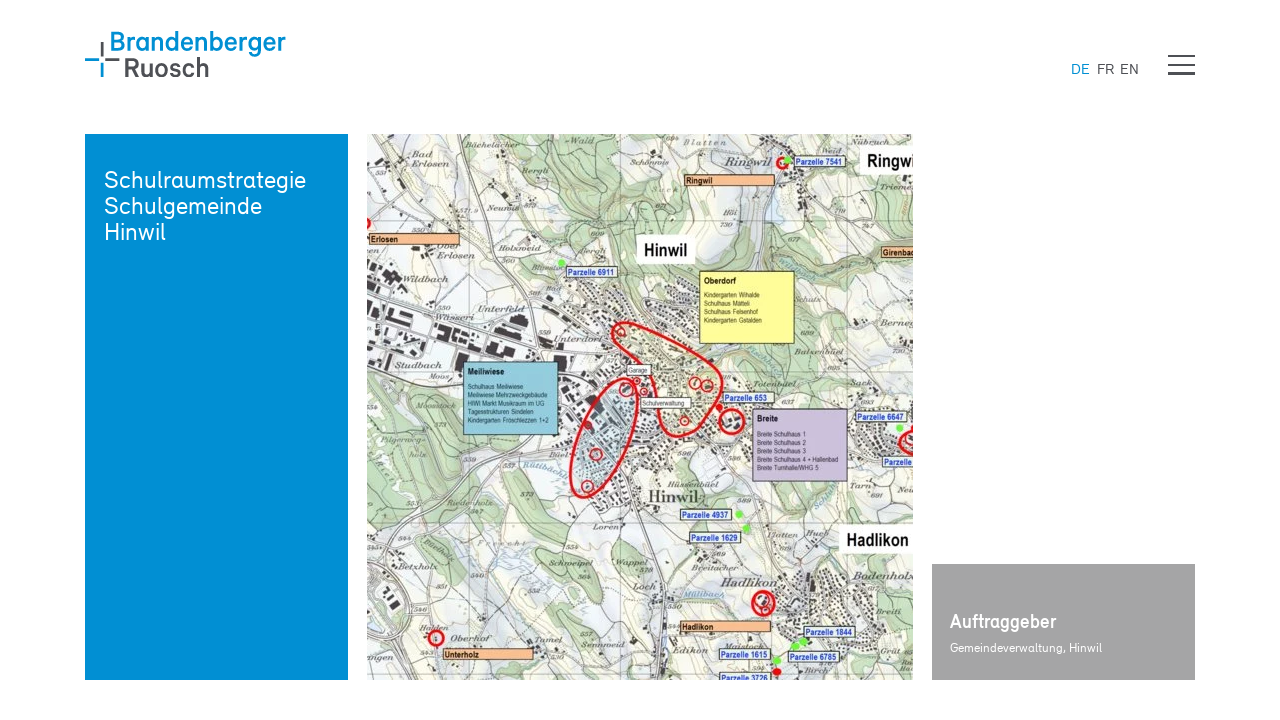

--- FILE ---
content_type: text/html; charset=utf-8
request_url: https://www.brandenbergerruosch.ch/referenzen/13651
body_size: 4400
content:
<!DOCTYPE html>
<html lang="de">
<head>

<meta charset="utf-8">
<!-- 
	Realisation durch iresults. Die TYPO3-Webagentur in Liechtenstein.
	Kontakt: https://www.iresults.li | Tel. +423 239 03 43 | typo3@iresults.li

	This website is powered by TYPO3 - inspiring people to share!
	TYPO3 is a free open source Content Management Framework initially created by Kasper Skaarhoj and licensed under GNU/GPL.
	TYPO3 is copyright 1998-2026 of Kasper Skaarhoj. Extensions are copyright of their respective owners.
	Information and contribution at https://typo3.org/
-->


<link rel="icon" href="/_assets/a58315a803876831dfaf091256ff625b/Images/Icons/favicon.ico" type="image/vnd.microsoft.icon">
<title>Referenzen der Brandenberger + Ruosch AG</title>
<meta name="generator" content="TYPO3 CMS">
<meta name="description" content="Unsere Referenzen aus den Bereichen Bauherrenberatung, Immobilienberatung, 
Unternehmensberatung.">
<meta name="twitter:card" content="summary">





<script src="/typo3temp/assets/compressed/merged-99bc6815862d978bd35c230fada75130-58c36ee348084bee7a82b705a4c87235.js?1693502568"></script>



<link rel="stylesheet" type="text/css" href="/typo3temp/cundd_assetic/pagescss_d30ee312469cae9395b1e086005910ef.css" media="all">
<link rel="icon" href="/_assets/a58315a803876831dfaf091256ff625b/Images/Icons/favicon.svg" type="image/svg+xml"><link href="/_assets/a58315a803876831dfaf091256ff625b/Images/Icons/apple-icon-57x57.png" rel="apple-touch-icon" sizes="57x57"><link href="/_assets/a58315a803876831dfaf091256ff625b/Images/Icons/apple-icon-60x60.png" rel="apple-touch-icon" sizes="60x60"><link href="/_assets/a58315a803876831dfaf091256ff625b/Images/Icons/apple-icon-72x72.png" rel="apple-touch-icon" sizes="72x72"><link href="/_assets/a58315a803876831dfaf091256ff625b/Images/Icons/apple-icon-76x76.png" rel="apple-touch-icon" sizes="76x76"><link href="/_assets/a58315a803876831dfaf091256ff625b/Images/Icons/apple-icon-114x114.png" rel="apple-touch-icon" sizes="114x114"><link href="/_assets/a58315a803876831dfaf091256ff625b/Images/Icons/apple-icon-120x120.png" rel="apple-touch-icon" sizes="120x120"><link href="/_assets/a58315a803876831dfaf091256ff625b/Images/Icons/apple-icon-144x144.png" rel="apple-touch-icon" sizes="144x144"><link href="/_assets/a58315a803876831dfaf091256ff625b/Images/Icons/apple-icon-152x152.png" rel="apple-touch-icon" sizes="152x152"><link href="/_assets/a58315a803876831dfaf091256ff625b/Images/Icons/apple-icon-180x180.png" rel="apple-touch-icon" sizes="180x180"><link href="/_assets/a58315a803876831dfaf091256ff625b/Images/Icons/android-icon-192x192.png" rel="icon" type="image/png" sizes="192x192"><link href="/_assets/a58315a803876831dfaf091256ff625b/Images/Icons/favicon-32x32.png" rel="icon" type="image/png" sizes="32x32"><link href="/_assets/a58315a803876831dfaf091256ff625b/Images/Icons/favicon-96x96.png" rel="icon" type="image/png" sizes="96x96"><link href="/_assets/a58315a803876831dfaf091256ff625b/Images/Icons/favicon-16x16.png" rel="icon" type="image/png" sizes="16x16"><meta name="msapplication-TileImage" content="/_assets/a58315a803876831dfaf091256ff625b/Images/Icons/ms-icon-144x144.png"><meta name="msapplication-TileColor" content="#ffffff"><meta name="theme-color" content="#ffffff">




<meta name="viewport" content="width=device-width, initial-scale=1.0, shrink-to-fit=no">
<link rel="canonical" href="https://www.brandenbergerruosch.ch/referenzen/13651"/>

<link rel="alternate" hreflang="de-CH" href="https://www.brandenbergerruosch.ch/referenzen/13651"/>
<link rel="alternate" hreflang="en-US" href="https://www.brandenbergerruosch.ch/en/references/13651"/>
<link rel="alternate" hreflang="fr-CH" href="https://www.brandenbergerruosch.ch/fr/references/13651"/>
<link rel="alternate" hreflang="x-default" href="https://www.brandenbergerruosch.ch/referenzen/13651"/>
</head>
<body id="pageUID-4">

<div id="main_container">
    <div id="main" class="main-page page">
        <div class="main-page-inner">
            <!--[if lte IE 9]>
<div class="iresults-browser-warning iresults-browser-warning-old-browser iresults_old_browser_container"><div class="iresults-browser-warning-text iresults_old_browser"><p class="chromeframe">Sie verwenden einen &lt;b&gt;veralteten Browser&lt;/b&gt; mit &lt;b&gt;Sicherheitsschwachstellen&lt;/b&gt; und &lt;b&gt;können nicht alle Funktionen dieser Webseite nutzen&lt;/b&gt;. &lt;a href=&quot;http://browser-update.org/de/update.html#5&quot;&gt;Hier erfahren Sie, wie einfach Sie Ihren Browser aktualisieren können&lt;/a&gt;.</p></div></div>
<![endif]-->

<noscript>
	<div class="iresults-browser-warning iresults-browser-warning-no-script iresults_javascript_disabled_container">
		<div class="iresults-browser-warning-text iresults_javascript_disabled">
            <p>Bitte aktivieren Sie JavaScript in Ihrem Browser.</p>
		</div>
	</div>
</noscript>

            <header id="page-header">
                <div class="skip-links sr-only">
                    <div id="skiptocontent">
                        <a href="#main-content">
                            Zum Inhalt springen
                        </a>
                    </div>
                    <div id="skiptonavigation">
                        <a href="#main-nav">
                            Zur Navigation springen
                        </a>
                    </div>
                </div>

                
    

                
    <nav class="container navigation-bar">
        
    
            <a href="/" target="_self" class="logo-link">
                <img src='https://www.brandenbergerruosch.ch/_assets/a58315a803876831dfaf091256ff625b/Images/logo.svg'
                     class="logo-image" alt="Logo"/>
            </a>
        

        
    <ul class="inline-nav language-menu"><li class="de active"><a href="/referenzen/13651" hreflang="de-CH" title="DE"><span>DE</span></a></li><li class="en"><a href="/en/references/13651" hreflang="en-US" title="EN"><span>EN</span></a></li><li class="fr"><a href="/fr/references/13651" hreflang="fr-CH" title="FR"><span>FR</span></a></li></ul>

        
    <button type="button"
            class="navbar-button"
            data-navigation="toggle"
            aria-controls="navbar-collapse"
            aria-expanded="false">
        <span class="sr-only">Menu</span>
        <span class="icon-bar"></span>
        <span class="icon-bar"></span>
        <span class="icon-bar"></span>
    </button>

    </nav>

    
    <div class="navigation container" id="navbar-collapse" aria-hidden="true">
        
    <ul class="inline-nav language-menu"><li class="de active"><a href="/referenzen/13651" hreflang="de-CH" title="DE"><span>DE</span></a></li><li class="en"><a href="/en/references/13651" hreflang="en-US" title="EN"><span>EN</span></a></li><li class="fr"><a href="/fr/references/13651" hreflang="fr-CH" title="FR"><span>FR</span></a></li></ul>



        <div class="navigation-grid grid">
            <ul id="main-nav" class="horizontal-nav">
                
                    
    <li class="">
        <a href="/dienstleistungen" target="_self">
            Dienstleistungen
        </a>

        
            
    <ul>
        
        
            <li class="-section">
                <a href="/dienstleistungen#bauherrenberatung" data-link-type="section">Bauherrenberatung</a>
            </li>
        
            <li class="-section">
                <a href="/dienstleistungen#immobilienberatung" data-link-type="section">Immobilienberatung</a>
            </li>
        
            <li class="-section">
                <a href="/dienstleistungen#unternehmensberatung" data-link-type="section">Unternehmensberatung</a>
            </li>
        
        
    </ul>

        
    </li>

                
                    
    <li class="">
        <a href="/unternehmen" target="_self">
            Unternehmen
        </a>

        
            
    <ul>
        
        
            <li class="-section">
                <a href="/unternehmen#team" data-link-type="section">Team</a>
            </li>
        
            <li class="-section">
                <a href="/unternehmen#arbeiten-bei-uns" data-link-type="section">Arbeiten bei uns</a>
            </li>
        
            <li class="-section">
                <a href="/unternehmen#jobs" data-link-type="section">Jobs</a>
            </li>
        
        
    </ul>

        
    </li>

                
                    
    <li class="active current">
        <a href="/referenzen" target="_self">
            Referenzen
        </a>

        
            
    <ul>
        
        
        
            <li class="-section">
                <a href="/referenzen#bauherrenberatung"
                   data-link-type="section">
                    Bauherrenberatung
                </a>
            </li>
            <li class="-section">
                <a href="/referenzen#immobilienberatung"
                   data-link-type="section">
                    Immobilienberatung
                </a>
            </li>
            <li class="-section">
                <a href="/referenzen#unternehmensberatung"
                   data-link-type="section">
                    Unternehmensberatung
                </a>
            </li>
        
    </ul>

        
    </li>

                
                    
    <li class="">
        <a href="/publikationen" target="_self">
            Publikationen
        </a>

        
            
    <ul>
        
            
    <li class="">
        <a href="/publikationen/news" target="_self">
            News
        </a>

        
    </li>

        
            
    <li class="">
        <a href="/publikationen/fachartikel" target="_self">
            Fachartikel
        </a>

        
    </li>

        
            
    <li class="">
        <a href="/publikationen/pm-fachbuch" target="_self">
            PM-Fachbuch
        </a>

        
    </li>

        
        
        
    </ul>

        
    </li>

                
            </ul>
        </div>
    </div>


            </header>

            <div class="content-container">
                <div class="container">
                    
    <div id="content" class="content grid">
        <!--TYPO3SEARCH_begin-->
        


        <div id="c1"
             class="frame frame-default frame-type-list frame-layout-0 frame-plugin-brportfolio_portfolio">
            
            
                



            
            
                



            
            

    
        
	<div class="tx-br-portfolio">
		
    <div class="grid portfolio-detail article-detail" data-id="13651">
        <!--
            Addresse:  8340 Hinwil
            Geolocation X: 47.3011045
            Geolocation Y: 8.8424348
            Status: 1
        -->
        <div class="grid-item grid-tile grid-nav">
            <div class="grid-tile-inner">
                <h1>Schulraumstrategie Schulgemeinde Hinwil</h1>
            </div>
        </div>

        <div class="grid-image">
            
                    <picture><source srcset="/fileadmin/_processed_/e/c/csm_Schulraumstrategie_Schulgemeinde_Hinwil_630f74c66d.jpg, /fileadmin/_processed_/e/c/csm_Schulraumstrategie_Schulgemeinde_Hinwil_47f172d496.jpg 2x" media="(max-width: 414px)" /><source srcset="/fileadmin/_processed_/e/c/csm_Schulraumstrategie_Schulgemeinde_Hinwil_6ac3305711.jpg, /fileadmin/_processed_/e/c/csm_Schulraumstrategie_Schulgemeinde_Hinwil_ca29ff0e20.jpg 2x" media="(max-width: 575px)" /><source srcset="/fileadmin/_processed_/e/c/csm_Schulraumstrategie_Schulgemeinde_Hinwil_37449a8c92.jpg, /fileadmin/_processed_/e/c/csm_Schulraumstrategie_Schulgemeinde_Hinwil_c5fff941ef.jpg 2x" media="(max-width: 1399px)" /><source srcset="/fileadmin/_processed_/e/c/csm_Schulraumstrategie_Schulgemeinde_Hinwil_dd46f11444.jpg, /fileadmin/_processed_/e/c/csm_Schulraumstrategie_Schulgemeinde_Hinwil_fb1e867774.jpg 2x" media="" /><img src="/fileadmin/_processed_/e/c/csm_Schulraumstrategie_Schulgemeinde_Hinwil_dd46f11444.jpg" width="634" height="634" alt="" /></picture>
                
        </div>

        <div class="portfolio-body article-body">
            <div class="portfolio-description article-body-section">
                <h2>
                    Projektbeschrieb
                </h2>
                <p>Die Schulgemeinde Hinwil will eine nachhaltige Schulraumstrategie entwickeln. Die Schulgemeinde ist durch ihre grossflächige Anordnung (Aussenwachten) sehr weitläufig und mit vielen kleinen Schulhäusern, aufwändig zu bewirtschaften. Aufgrund der künftigen Bedürfnisse und der IST-Situation wurde die Mehrjahresplanung aus betrieblicher und baulicher Sicht mit Massnahmenkatalog ausgearbeitet.</p>
            </div>
            <hr>
            <div class="portfolio-project-duration article-body-section">
                <h3>
                    Auftragsdauer B+R
                </h3>
                <p>
                    
                            2012
                            bis
                            2014
                        
                </p>
            </div>

            <div class="portfolio-role article-body-section">
                <h3>
                    Funktion B+R
                </h3>
                <ul><li>Erarbeitung Schulraumstrategie</li></ul>
            </div>
            <div class="portfolio-tasks article-body-section">
                <h3>
                    Leistung B+R
                </h3>
                <ul><li>Erarbeitung aller Stammdaten der bestehenden Schulgebäude
</li><li>Gesetzliche Rahmenbedingungen geklärt
</li><li>Klärung der Kosten-, Raum- und Flächensituation
</li><li>Bewertung der IST-Situation pro Schulstandort
</li><li>Erarbeitung von baulichen Prognosen und Entwicklungen anhand der prognostizierten Schülerzahlen
</li><li>Erstellung einer Mehrjahresplanung über das Schulportfolio
</li><li>Erstellung eines priorisierten Massnahmenkataloges
</li><li>Empfehlung zur Schulraumplanung</li></ul>
            </div>
            <hr>
            <div class="portfolio-benefits article-body-section">
                <h3>
                    Nutzen des B+R-Beizuges
                </h3>
                <ul><li>Gesamthafte Stammdatenerfassung der Schulen
</li><li>Aufzeigen von Defiziten und Möglichkeiten
</li><li>Entlastung der Abteilung Liegenschaften und der Schulpflege
</li><li>Neutrale Beurteilung der Schulsituation
</li><li>Vollständige Entscheidungsgrundlagen für die Entscheidungsträger
</li><li>Mehrjahresplanung des Schulportfolios zur selbstständigen Weiterführung</li></ul>
            </div>
            <hr>
            <div class="article-links">
                <a href="/referenzen">
                    zurück zur Übersicht
                </a>
            </div>
        </div>


        <div class="portfolio-client article-meta">
            <h2>
                Auftraggeber
            </h2>
            <p>Gemeindeverwaltung, Hinwil</p>
        </div>
    </div>

	</div>

    


            
                



            
            
                



            
        </div>

    


        <!--TYPO3SEARCH_end-->
        
    </div>

                </div>
            </div>
        </div>
    </div>
</div>

<footer id="footer" class="container">
    <div class="footer-inner">
        

    <div class="footer-col">
        


        <div id="c3"
             class="frame frame-default frame-type-text frame-layout-0 frame-plugin-">
            
            
                



            
            
                



            
            

    <p><strong>Hauptsitz Zürich</strong><br>Brandenberger+Ruosch&nbsp;AG<br>Emil-Oprecht-Strasse 8, 8050&nbsp;Zürich</p>
<p>E-Mail <a href="#" data-mailto-token="kygjrm8xfYzpylbclzcpecppsmqaf,af" data-mailto-vector="-2">zh<span data-iresults-obscure="mid"></span>brandenbergerruosch<i data-iresults-obscure="end"></i>ch</a><br>Tel. <a href="tel:+41448054777">+41 44 805 47 77</a></p>
<p><a href="/unternehmen/hauptsitz-zuerich" target="_self">Lageplan und Anfahrtsbeschreibung</a></p>


            
                



            
            
                



            
        </div>

    


    </div>
    <div class="footer-col">
        


        <div id="c4"
             class="frame frame-default frame-type-text frame-layout-0 frame-plugin-">
            
            
                



            
            
                



            
            

    <p><strong>Niederlassung&nbsp;Bern</strong><br>Brandenberger+Ruosch&nbsp;AG<br>Kapellenstrasse 5, 3011 Bern</p>
<p>E-Mail <a href="#" data-mailto-token="kygjrm8zcYzpylbclzcpecppsmqaf,af" data-mailto-vector="-2">be<span data-iresults-obscure="mid"></span>brandenbergerruosch<i data-iresults-obscure="end"></i>ch</a><br>Tel. <a href="tel:+41313504949">+41 31 350 49 49</a></p>
<p><a href="/unternehmen/niederlassung-bern" target="_self">Lageplan und Anfahrtsbeschreibung</a></p>


            
                



            
            
                



            
        </div>

    


    </div>
    <div class="footer-col">
        


        <div id="c5"
             class="frame frame-default frame-type-text frame-layout-0 frame-plugin-">
            
            
                



            
            
                



            
            

    <p><strong>Niederlassung&nbsp;Luzern</strong><br>Brandenberger+Ruosch&nbsp;AG<br>Habsburgerstrasse 31, 6003&nbsp;Luzern</p>
<p>E-Mail <a href="#" data-mailto-token="kygjrm8jsYzpylbclzcpecppsmqaf,af" data-mailto-vector="-2">lu<span data-iresults-obscure="mid"></span>brandenbergerruosch<i data-iresults-obscure="end"></i>ch</a><br>Tel. <a href="tel:+41412273131">+41 41 227 31 31</a></p>
<p><a href="/unternehmen/niederlassung-luzern" target="_self">Lageplan und Anfahrtsbeschreibung</a></p>


            
                



            
            
                



            
        </div>

    


    </div>
    <div class="footer-col">
        


        <div id="c6"
             class="frame frame-default frame-type-text frame-layout-0 frame-plugin-">
            
            
                



            
            
                

    



            
            

    <p><a href="/publikationen/news" target="_self">News</a><br><a href="/datenschutz" target="_self">Datenschutzerklärung</a><br><a href="/impressum" target="_self">Impressum</a></p>


            
                



            
            
                



            
        </div>

    


    </div>

    </div>
</footer>

<button type="button" class="discreet to-top-link" id="to-top-link" data-slow-link>
    <span class="sr-only">Zum Inhalt springen</span>
    <img alt="to top" src="/_assets/a58315a803876831dfaf091256ff625b/Images/Arrow-Top.svg" width="33" height="33" />
</button>
<script src="/typo3temp/assets/compressed/merged-ca4d535b14e54a74b6b32b798f5fe560-ba8fbb8e9a38e003b001f866191affa5.js?1693502568"></script>
<script src="/typo3temp/assets/compressed/merged-e6a48fba37a92b6d1b808972ca8d3fc7-8876baaca926eb14038ab7f74803c5a6.js?1693551860"></script>
<script async="async" src="/typo3temp/assets/js/ba19e614c16923a947df5b199324c770.js?1694503312"></script>


</body>
</html>

--- FILE ---
content_type: text/css
request_url: https://www.brandenbergerruosch.ch/typo3temp/cundd_assetic/pagescss_d30ee312469cae9395b1e086005910ef.css
body_size: 33966
content:
/*! Iresults Styles v16.2.0 | MIT License | www.iresults.li */:root,[data-bs-theme=light]{--bs-blue: #0d6efd;--bs-indigo: #6610f2;--bs-purple: #6f42c1;--bs-pink: #d63384;--bs-red: #dc3545;--bs-orange: #fd7e14;--bs-yellow: #ffc107;--bs-green: #198754;--bs-teal: #20c997;--bs-cyan: #0dcaf0;--bs-black: #000;--bs-white: #fff;--bs-gray: #6c757d;--bs-gray-dark: #343a40;--bs-gray-100: #f8f9fa;--bs-gray-200: #e9ecef;--bs-gray-300: #dee2e6;--bs-gray-400: #ced4da;--bs-gray-500: #adb5bd;--bs-gray-600: #6c757d;--bs-gray-700: #495057;--bs-gray-800: #343a40;--bs-gray-900: #212529;--bs-primary: #018FD3;--bs-secondary: #6c757d;--bs-success: #198754;--bs-info: #0dcaf0;--bs-warning: #ffc107;--bs-danger: #dc3545;--bs-light: #f8f9fa;--bs-dark: #212529;--bs-primary-rgb: 1, 143, 211;--bs-secondary-rgb: 108, 117, 125;--bs-success-rgb: 25, 135, 84;--bs-info-rgb: 13, 202, 240;--bs-warning-rgb: 255, 193, 7;--bs-danger-rgb: 220, 53, 69;--bs-light-rgb: 248, 249, 250;--bs-dark-rgb: 33, 37, 41;--bs-primary-text-emphasis: #003954;--bs-secondary-text-emphasis: #2b2f32;--bs-success-text-emphasis: #0a3622;--bs-info-text-emphasis: #055160;--bs-warning-text-emphasis: #664d03;--bs-danger-text-emphasis: #58151c;--bs-light-text-emphasis: #495057;--bs-dark-text-emphasis: #495057;--bs-primary-bg-subtle: #cce9f6;--bs-secondary-bg-subtle: #e2e3e5;--bs-success-bg-subtle: #d1e7dd;--bs-info-bg-subtle: #cff4fc;--bs-warning-bg-subtle: #fff3cd;--bs-danger-bg-subtle: #f8d7da;--bs-light-bg-subtle: #fcfcfd;--bs-dark-bg-subtle: #ced4da;--bs-primary-border-subtle: #99d2ed;--bs-secondary-border-subtle: #c4c8cb;--bs-success-border-subtle: #a3cfbb;--bs-info-border-subtle: #9eeaf9;--bs-warning-border-subtle: #ffe69c;--bs-danger-border-subtle: #f1aeb5;--bs-light-border-subtle: #e9ecef;--bs-dark-border-subtle: #adb5bd;--bs-white-rgb: 255, 255, 255;--bs-black-rgb: 0, 0, 0;--bs-font-sans-serif: Relevant;--bs-font-monospace: SFMono-Regular, Menlo, Monaco, Consolas, "Liberation Mono", "Courier New", monospace;--bs-gradient: linear-gradient(180deg, rgba(255, 255, 255, 0.15), rgba(255, 255, 255, 0));--bs-body-font-family: var(--bs-font-sans-serif);--bs-body-font-size:calc(1.275rem + 0.3vw);--bs-body-font-weight: 400;--bs-body-line-height: 1.1666666667;--bs-body-color: #4E5055;--bs-body-color-rgb: 78, 80, 85;--bs-body-bg: #fff;--bs-body-bg-rgb: 255, 255, 255;--bs-emphasis-color: #000;--bs-emphasis-color-rgb: 0, 0, 0;--bs-secondary-color: rgba(78, 80, 85, 0.75);--bs-secondary-color-rgb: 78, 80, 85;--bs-secondary-bg: #e9ecef;--bs-secondary-bg-rgb: 233, 236, 239;--bs-tertiary-color: rgba(78, 80, 85, 0.5);--bs-tertiary-color-rgb: 78, 80, 85;--bs-tertiary-bg: #f8f9fa;--bs-tertiary-bg-rgb: 248, 249, 250;--bs-heading-color: inherit;--bs-link-color: #819FB4;--bs-link-color-rgb: 129, 159, 180;--bs-link-decoration: none;--bs-link-hover-color: #4DA6D8;--bs-link-hover-color-rgb: 77, 166, 216;--bs-link-hover-decoration: none;--bs-code-color: #d63384;--bs-highlight-color: #4E5055;--bs-highlight-bg: #fff3cd;--bs-border-width: 1px;--bs-border-style: solid;--bs-border-color: #dee2e6;--bs-border-color-translucent: rgba(0, 0, 0, 0.175);--bs-border-radius: 15px;--bs-border-radius-sm: 0.25rem;--bs-border-radius-lg: 0.5rem;--bs-border-radius-xl: 1rem;--bs-border-radius-xxl: 2rem;--bs-border-radius-2xl: var(--bs-border-radius-xxl);--bs-border-radius-pill: 50rem;--bs-box-shadow: 0 0.5rem 1rem rgba(0, 0, 0, 0.15);--bs-box-shadow-sm: 0 0.125rem 0.25rem rgba(0, 0, 0, 0.075);--bs-box-shadow-lg: 0 1rem 3rem rgba(0, 0, 0, 0.175);--bs-box-shadow-inset: inset 0 1px 2px rgba(0, 0, 0, 0.075);--bs-focus-ring-width: 0.25rem;--bs-focus-ring-opacity: 0.25;--bs-focus-ring-color: rgba(1, 143, 211, 0.25);--bs-form-valid-color: #198754;--bs-form-valid-border-color: #198754;--bs-form-invalid-color: #dc3545;--bs-form-invalid-border-color: #dc3545}@media(min-width: 1200px){:root,[data-bs-theme=light]{--bs-body-font-size:1.5rem}}[data-bs-theme=dark]{color-scheme:dark;--bs-body-color: #dee2e6;--bs-body-color-rgb: 222, 226, 230;--bs-body-bg: #212529;--bs-body-bg-rgb: 33, 37, 41;--bs-emphasis-color: #fff;--bs-emphasis-color-rgb: 255, 255, 255;--bs-secondary-color: rgba(222, 226, 230, 0.75);--bs-secondary-color-rgb: 222, 226, 230;--bs-secondary-bg: #343a40;--bs-secondary-bg-rgb: 52, 58, 64;--bs-tertiary-color: rgba(222, 226, 230, 0.5);--bs-tertiary-color-rgb: 222, 226, 230;--bs-tertiary-bg: #2b3035;--bs-tertiary-bg-rgb: 43, 48, 53;--bs-primary-text-emphasis: #67bce5;--bs-secondary-text-emphasis: #a7acb1;--bs-success-text-emphasis: #75b798;--bs-info-text-emphasis: #6edff6;--bs-warning-text-emphasis: #ffda6a;--bs-danger-text-emphasis: #ea868f;--bs-light-text-emphasis: #f8f9fa;--bs-dark-text-emphasis: #dee2e6;--bs-primary-bg-subtle: #001d2a;--bs-secondary-bg-subtle: #161719;--bs-success-bg-subtle: #051b11;--bs-info-bg-subtle: #032830;--bs-warning-bg-subtle: #332701;--bs-danger-bg-subtle: #2c0b0e;--bs-light-bg-subtle: #343a40;--bs-dark-bg-subtle: #1a1d20;--bs-primary-border-subtle: #01567f;--bs-secondary-border-subtle: #41464b;--bs-success-border-subtle: #0f5132;--bs-info-border-subtle: #087990;--bs-warning-border-subtle: #997404;--bs-danger-border-subtle: #842029;--bs-light-border-subtle: #495057;--bs-dark-border-subtle: #343a40;--bs-heading-color: inherit;--bs-link-color: #67bce5;--bs-link-hover-color: #85c9ea;--bs-link-color-rgb: 103, 188, 229;--bs-link-hover-color-rgb: 133, 201, 234;--bs-code-color: #e685b5;--bs-highlight-color: #dee2e6;--bs-highlight-bg: #664d03;--bs-border-color: #495057;--bs-border-color-translucent: rgba(255, 255, 255, 0.15);--bs-form-valid-color: #75b798;--bs-form-valid-border-color: #75b798;--bs-form-invalid-color: #ea868f;--bs-form-invalid-border-color: #ea868f}*,*::before,*::after{box-sizing:border-box}@media(prefers-reduced-motion: no-preference){:root{scroll-behavior:smooth}}body{margin:0;font-family:var(--bs-body-font-family);font-size:var(--bs-body-font-size);font-weight:var(--bs-body-font-weight);line-height:var(--bs-body-line-height);color:var(--bs-body-color);text-align:var(--bs-body-text-align);background-color:var(--bs-body-bg);-webkit-text-size-adjust:100%;-webkit-tap-highlight-color:rgba(0,0,0,0)}hr{margin:1rem 0;color:inherit;border:0;border-top:var(--bs-border-width) solid;opacity:.25}h6,.h6,h5,.h5,h4,.h4,h3,.h3,h2,.h2,h1,.h1{margin-top:0;margin-bottom:.5rem;font-weight:500;line-height:2rem;color:var(--bs-heading-color)}h1,.h1{font-size:calc(1.375rem + 1.5vw)}@media(min-width: 1200px){h1,.h1{font-size:2.5rem}}h2,.h2{font-size:calc(1.34375rem + 1.125vw)}@media(min-width: 1200px){h2,.h2{font-size:2.1875rem}}h3,.h3{font-size:calc(1.275rem + 0.3vw)}@media(min-width: 1200px){h3,.h3{font-size:1.5rem}}h4,.h4{font-size:calc(1.35rem + 1.2vw)}@media(min-width: 1200px){h4,.h4{font-size:2.25rem}}h5,.h5{font-size:calc(1.3125rem + 0.75vw)}@media(min-width: 1200px){h5,.h5{font-size:1.875rem}}h6,.h6{font-size:calc(1.275rem + 0.3vw)}@media(min-width: 1200px){h6,.h6{font-size:1.5rem}}p{margin-top:0;margin-bottom:1rem}abbr[title]{text-decoration:underline dotted;cursor:help;text-decoration-skip-ink:none}address{margin-bottom:1rem;font-style:normal;line-height:inherit}ol,ul{padding-left:2rem}ol,ul,dl{margin-top:0;margin-bottom:1rem}ol ol,ul ul,ol ul,ul ol{margin-bottom:0}dt{font-weight:700}dd{margin-bottom:.5rem;margin-left:0}blockquote{margin:0 0 1rem}b,strong{font-weight:bolder}small,.small{font-size:0.875em}mark,.mark{padding:.1875em;color:var(--bs-highlight-color);background-color:var(--bs-highlight-bg)}sub,sup{position:relative;font-size:0.75em;line-height:0;vertical-align:baseline}sub{bottom:-0.25em}sup{top:-0.5em}a{color:rgba(var(--bs-link-color-rgb), var(--bs-link-opacity, 1));text-decoration:none}a:hover{--bs-link-color-rgb: var(--bs-link-hover-color-rgb);text-decoration:none}a:not([href]):not([class]),a:not([href]):not([class]):hover{color:inherit;text-decoration:none}pre,code,kbd,samp{font-family:var(--bs-font-monospace);font-size:1em}pre{display:block;margin-top:0;margin-bottom:1rem;overflow:auto;font-size:0.875em}pre code{font-size:inherit;color:inherit;word-break:normal}code{font-size:0.875em;color:var(--bs-code-color);word-wrap:break-word}a>code{color:inherit}kbd{padding:.1875rem .375rem;font-size:0.875em;color:var(--bs-body-bg);background-color:var(--bs-body-color);border-radius:.25rem}kbd kbd{padding:0;font-size:1em}figure{margin:0 0 1rem}img,svg{vertical-align:middle}table{caption-side:bottom;border-collapse:collapse}caption{padding-top:.5rem;padding-bottom:.5rem;color:var(--bs-secondary-color);text-align:left}th{text-align:inherit;text-align:-webkit-match-parent}thead,tbody,tfoot,tr,td,th{border-color:inherit;border-style:solid;border-width:0}label{display:inline-block}button{border-radius:0}button:focus:not(:focus-visible){outline:0}input,button,select,optgroup,textarea{margin:0;font-family:inherit;font-size:inherit;line-height:inherit}button,select{text-transform:none}[role=button]{cursor:pointer}select{word-wrap:normal}select:disabled{opacity:1}[list]:not([type=date]):not([type=datetime-local]):not([type=month]):not([type=week]):not([type=time])::-webkit-calendar-picker-indicator{display:none !important}button,[type=button],[type=reset],[type=submit]{-webkit-appearance:button}button:not(:disabled),[type=button]:not(:disabled),[type=reset]:not(:disabled),[type=submit]:not(:disabled){cursor:pointer}::-moz-focus-inner{padding:0;border-style:none}textarea{resize:vertical}fieldset{min-width:0;padding:0;margin:0;border:0}legend{float:left;width:100%;padding:0;margin-bottom:.5rem;font-size:calc(1.275rem + 0.3vw);line-height:inherit}@media(min-width: 1200px){legend{font-size:1.5rem}}legend+*{clear:left}::-webkit-datetime-edit-fields-wrapper,::-webkit-datetime-edit-text,::-webkit-datetime-edit-minute,::-webkit-datetime-edit-hour-field,::-webkit-datetime-edit-day-field,::-webkit-datetime-edit-month-field,::-webkit-datetime-edit-year-field{padding:0}::-webkit-inner-spin-button{height:auto}[type=search]{-webkit-appearance:textfield;outline-offset:-2px}::-webkit-search-decoration{-webkit-appearance:none}::-webkit-color-swatch-wrapper{padding:0}::file-selector-button{font:inherit;-webkit-appearance:button}output{display:inline-block}iframe{border:0}summary{display:list-item;cursor:pointer}progress{vertical-align:baseline}[hidden]{display:none !important}.lead{font-size:calc(1.3125rem + 0.75vw);font-weight:300}@media(min-width: 1200px){.lead{font-size:1.875rem}}.display-1{font-size:calc(1.625rem + 4.5vw);font-weight:300;line-height:2rem}@media(min-width: 1200px){.display-1{font-size:5rem}}.display-2{font-size:calc(1.575rem + 3.9vw);font-weight:300;line-height:2rem}@media(min-width: 1200px){.display-2{font-size:4.5rem}}.display-3{font-size:calc(1.525rem + 3.3vw);font-weight:300;line-height:2rem}@media(min-width: 1200px){.display-3{font-size:4rem}}.display-4{font-size:calc(1.475rem + 2.7vw);font-weight:300;line-height:2rem}@media(min-width: 1200px){.display-4{font-size:3.5rem}}.display-5{font-size:calc(1.425rem + 2.1vw);font-weight:300;line-height:2rem}@media(min-width: 1200px){.display-5{font-size:3rem}}.display-6{font-size:calc(1.375rem + 1.5vw);font-weight:300;line-height:2rem}@media(min-width: 1200px){.display-6{font-size:2.5rem}}.list-unstyled{padding-left:0;list-style:none}.list-inline{padding-left:0;list-style:none}.list-inline-item{display:inline-block}.list-inline-item:not(:last-child){margin-right:.5rem}.initialism{font-size:0.875em;text-transform:uppercase}.blockquote{margin-bottom:1rem;font-size:calc(1.3125rem + 0.75vw)}@media(min-width: 1200px){.blockquote{font-size:1.875rem}}.blockquote>:last-child{margin-bottom:0}.blockquote-footer{margin-top:-1rem;margin-bottom:1rem;font-size:0.875em;color:#6c757d}.blockquote-footer::before{content:"— "}.container,.container-fluid,.container-xxl,.container-xl,.container-lg,.container-md,.container-sm{--bs-gutter-x: 30px;--bs-gutter-y: 0;width:100%;padding-right:calc(var(--bs-gutter-x)*.5);padding-left:calc(var(--bs-gutter-x)*.5);margin-right:auto;margin-left:auto}@media(min-width: 576px){.container-sm,.container{max-width:540px}}@media(min-width: 768px){.container-md,.container-sm,.container{max-width:720px}}@media(min-width: 992px){.container-lg,.container-md,.container-sm,.container{max-width:960px}}@media(min-width: 1200px){.container-xl,.container-lg,.container-md,.container-sm,.container{max-width:1140px}}@media(min-width: 1400px){.container-xxl,.container-xl,.container-lg,.container-md,.container-sm,.container{max-width:1320px}}a{color:#819fb4;text-decoration:none}a:hover{color:#4da6d8;text-decoration:none}a:active{color:#7abce2;text-decoration:none}a:focus{outline:none}.btn{text-decoration:none}footer{color:#4e5055}footer a{color:#819fb4;text-decoration:underline}footer a:hover{color:#4da6d8;text-decoration:none}footer a:active{color:#4da6d8;text-decoration:underline}.iresults-browser-warning{padding:45px}.iresults-browser-warning .iresults-browser-warning-text{padding:45px}.iresults-browser-warning .iresults-browser-warning-text p{margin:0}.iresults-browser-warning .iresults-browser-warning-text a{color:theme-color("warning");text-decoration:underline}.iresults-browser-warning .iresults-browser-warning-text a:focus,.iresults-browser-warning .iresults-browser-warning-text a:hover{text-decoration:none}iframe{border:0;max-width:100%}img{width:auto}@-moz-document url-prefix(){fieldset img{width:100%}}body.with-navbar-fixed-top>div#main_container>#main{padding-top:3.75rem}@media(max-width: 768px){body.with-navbar-fixed-top>div#main_container>#main{padding-top:0}}body div#main_container.container{padding:30px}.horizontal-nav-container>.ul,.horizontal-nav-container>ul,nav.navbar .navbar-collapse>.ul,nav.navbar .navbar-collapse>ul{position:relative;z-index:597}@media(min-width: 768px){.horizontal-nav-container>.ul .ul,.horizontal-nav-container>.ul ul,.horizontal-nav-container>ul .ul,.horizontal-nav-container>ul ul,nav.navbar .navbar-collapse>.ul .ul,nav.navbar .navbar-collapse>.ul ul,nav.navbar .navbar-collapse>ul .ul,nav.navbar .navbar-collapse>ul ul{z-index:598}.horizontal-nav-container>.ul .li,.horizontal-nav-container>.ul li,.horizontal-nav-container>ul .li,.horizontal-nav-container>ul li,nav.navbar .navbar-collapse>.ul .li,nav.navbar .navbar-collapse>.ul li,nav.navbar .navbar-collapse>ul .li,nav.navbar .navbar-collapse>ul li{display:inline-block;position:relative;z-index:599}}.horizontal-nav-container li,.horizontal-nav-container ul,nav.navbar .navbar-collapse li,nav.navbar .navbar-collapse ul{list-style:none;margin:0;padding:0}@media(min-width: 768px){.horizontal-nav-container>.ul .li,.horizontal-nav-container>.ul li,.horizontal-nav-container>ul .li,.horizontal-nav-container>ul li,nav.navbar .navbar-collapse>.ul .li,nav.navbar .navbar-collapse>.ul li,nav.navbar .navbar-collapse>ul .li,nav.navbar .navbar-collapse>ul li{vertical-align:middle;cursor:default;zoom:1}.horizontal-nav-container>.ul .nav-menu,.horizontal-nav-container>.ul .ul,.horizontal-nav-container>.ul ul,.horizontal-nav-container>ul .nav-menu,.horizontal-nav-container>ul .ul,.horizontal-nav-container>ul ul,nav.navbar .navbar-collapse>.ul .nav-menu,nav.navbar .navbar-collapse>.ul .ul,nav.navbar .navbar-collapse>.ul ul,nav.navbar .navbar-collapse>ul .nav-menu,nav.navbar .navbar-collapse>ul .ul,nav.navbar .navbar-collapse>ul ul{display:none;position:absolute;left:0;min-width:100%}.horizontal-nav-container>.ul>li>ul>li>ul,.horizontal-nav-container>ul>li>ul>li>ul,nav.navbar .navbar-collapse>.ul>li>ul>li>ul,nav.navbar .navbar-collapse>ul>li>ul>li>ul{left:100%;top:0}.horizontal-nav-container>.ul .li.hover>.nav-menu,.horizontal-nav-container>.ul .li.hover>.ul,.horizontal-nav-container>.ul .li.hover>ul,.horizontal-nav-container>.ul li.hover>.nav-menu,.horizontal-nav-container>.ul li.hover>.ul,.horizontal-nav-container>.ul li.hover>ul,.horizontal-nav-container>ul .li.hover>.nav-menu,.horizontal-nav-container>ul .li.hover>.ul,.horizontal-nav-container>ul .li.hover>ul,.horizontal-nav-container>ul li.hover>.nav-menu,.horizontal-nav-container>ul li.hover>.ul,.horizontal-nav-container>ul li.hover>ul,nav.navbar .navbar-collapse>.ul .li.hover>.nav-menu,nav.navbar .navbar-collapse>.ul .li.hover>.ul,nav.navbar .navbar-collapse>.ul .li.hover>ul,nav.navbar .navbar-collapse>.ul li.hover>.nav-menu,nav.navbar .navbar-collapse>.ul li.hover>.ul,nav.navbar .navbar-collapse>.ul li.hover>ul,nav.navbar .navbar-collapse>ul .li.hover>.nav-menu,nav.navbar .navbar-collapse>ul .li.hover>.ul,nav.navbar .navbar-collapse>ul .li.hover>ul,nav.navbar .navbar-collapse>ul li.hover>.nav-menu,nav.navbar .navbar-collapse>ul li.hover>.ul,nav.navbar .navbar-collapse>ul li.hover>ul{display:block}.horizontal-nav-container>.ul .li:hover>.nav-menu,.horizontal-nav-container>.ul .li:hover>.ul,.horizontal-nav-container>.ul .li:hover>ul,.horizontal-nav-container>.ul li:hover>.nav-menu,.horizontal-nav-container>.ul li:hover>.ul,.horizontal-nav-container>.ul li:hover>ul,.horizontal-nav-container>ul .li:hover>.nav-menu,.horizontal-nav-container>ul .li:hover>.ul,.horizontal-nav-container>ul .li:hover>ul,.horizontal-nav-container>ul li:hover>.nav-menu,.horizontal-nav-container>ul li:hover>.ul,.horizontal-nav-container>ul li:hover>ul,nav.navbar .navbar-collapse>.ul .li:hover>.nav-menu,nav.navbar .navbar-collapse>.ul .li:hover>.ul,nav.navbar .navbar-collapse>.ul .li:hover>ul,nav.navbar .navbar-collapse>.ul li:hover>.nav-menu,nav.navbar .navbar-collapse>.ul li:hover>.ul,nav.navbar .navbar-collapse>.ul li:hover>ul,nav.navbar .navbar-collapse>ul .li:hover>.nav-menu,nav.navbar .navbar-collapse>ul .li:hover>.ul,nav.navbar .navbar-collapse>ul .li:hover>ul,nav.navbar .navbar-collapse>ul li:hover>.nav-menu,nav.navbar .navbar-collapse>ul li:hover>.ul,nav.navbar .navbar-collapse>ul li:hover>ul{display:block}.horizontal-nav-container>.ul .li .li,.horizontal-nav-container>.ul .li .li>a,.horizontal-nav-container>.ul .li li,.horizontal-nav-container>.ul .li li>a,.horizontal-nav-container>.ul li .li,.horizontal-nav-container>.ul li .li>a,.horizontal-nav-container>.ul li li,.horizontal-nav-container>.ul li li>a,.horizontal-nav-container>ul .li .li,.horizontal-nav-container>ul .li .li>a,.horizontal-nav-container>ul .li li,.horizontal-nav-container>ul .li li>a,.horizontal-nav-container>ul li .li,.horizontal-nav-container>ul li .li>a,.horizontal-nav-container>ul li li,.horizontal-nav-container>ul li li>a,nav.navbar .navbar-collapse>.ul .li .li,nav.navbar .navbar-collapse>.ul .li .li>a,nav.navbar .navbar-collapse>.ul .li li,nav.navbar .navbar-collapse>.ul .li li>a,nav.navbar .navbar-collapse>.ul li .li,nav.navbar .navbar-collapse>.ul li .li>a,nav.navbar .navbar-collapse>.ul li li,nav.navbar .navbar-collapse>.ul li li>a,nav.navbar .navbar-collapse>ul .li .li,nav.navbar .navbar-collapse>ul .li .li>a,nav.navbar .navbar-collapse>ul .li li,nav.navbar .navbar-collapse>ul .li li>a,nav.navbar .navbar-collapse>ul li .li,nav.navbar .navbar-collapse>ul li .li>a,nav.navbar .navbar-collapse>ul li li,nav.navbar .navbar-collapse>ul li li>a{display:block}.horizontal-nav-container>.ul>li:last-child>ul,.horizontal-nav-container>ul>li:last-child>ul,nav.navbar .navbar-collapse>.ul>li:last-child>ul,nav.navbar .navbar-collapse>ul>li:last-child>ul{left:auto;right:0}}.horizontal-nav-container>ul>li,.horizontal-nav-container>ul>li>a,nav.navbar .navbar-collapse>ul>li,nav.navbar .navbar-collapse>ul>li>a{-iresults-nav-level:1}.horizontal-nav-container>ul>li>a,nav.navbar .navbar-collapse>ul>li>a{padding:1rem .5rem}.horizontal-nav-container>ul>li,.horizontal-nav-container>ul>li a,nav.navbar .navbar-collapse>ul>li,nav.navbar .navbar-collapse>ul>li a{color:#819fb4;font-weight:normal;text-decoration:none}@media screen and (min-width: 768px){.horizontal-nav-container>ul>li:hover,.horizontal-nav-container>ul>li a:hover,.horizontal-nav-container>ul>li a.hover,.horizontal-nav-container>ul>li:hover>a,.horizontal-nav-container>ul>li.hover>a,nav.navbar .navbar-collapse>ul>li:hover,nav.navbar .navbar-collapse>ul>li a:hover,nav.navbar .navbar-collapse>ul>li a.hover,nav.navbar .navbar-collapse>ul>li:hover>a,nav.navbar .navbar-collapse>ul>li.hover>a{color:#4da6d8;text-decoration:none}}.horizontal-nav-container>ul>li.active,.horizontal-nav-container>ul>li.current,.horizontal-nav-container>ul>li a:active,.horizontal-nav-container>ul>li.active>a,.horizontal-nav-container>ul>li.current>a,nav.navbar .navbar-collapse>ul>li.active,nav.navbar .navbar-collapse>ul>li.current,nav.navbar .navbar-collapse>ul>li a:active,nav.navbar .navbar-collapse>ul>li.active>a,nav.navbar .navbar-collapse>ul>li.current>a{color:#7abce2;text-decoration:none}.horizontal-nav-container>ul>li>ul>li,.horizontal-nav-container>ul>li>ul>li>a,nav.navbar .navbar-collapse>ul>li>ul>li,nav.navbar .navbar-collapse>ul>li>ul>li>a{-iresults-nav-level:2}.horizontal-nav-container>ul>li>ul>li>a,nav.navbar .navbar-collapse>ul>li>ul>li>a{padding:1rem .5rem;white-space:nowrap}.horizontal-nav-container>ul>li>ul>li,.horizontal-nav-container>ul>li>ul>li a,nav.navbar .navbar-collapse>ul>li>ul>li,nav.navbar .navbar-collapse>ul>li>ul>li a{background:#eee}.horizontal-nav-container>ul>li>ul>li>ul>li,.horizontal-nav-container>ul>li>ul>li>ul>li>a,nav.navbar .navbar-collapse>ul>li>ul>li>ul>li,nav.navbar .navbar-collapse>ul>li>ul>li>ul>li>a{-iresults-nav-level:3}.horizontal-nav-container>ul>li>ul>li>ul>li>a,nav.navbar .navbar-collapse>ul>li>ul>li>ul>li>a{padding:1rem .5rem}@media(min-width: 768px){.horizontal-nav-container>.ul .no-dropdown>li>ul,.horizontal-nav-container>ul .no-dropdown>li>ul,nav.navbar .navbar-collapse>.ul .no-dropdown>li>ul,nav.navbar .navbar-collapse>ul .no-dropdown>li>ul{display:none !important}.horizontal-nav-container>.ul>li>ul>li>ul,.horizontal-nav-container>ul>li>ul>li>ul,nav.navbar .navbar-collapse>.ul>li>ul>li>ul,nav.navbar .navbar-collapse>ul>li>ul>li>ul{display:none !important}}@media screen and (max-width: 767px){.horizontal-nav-container>ul .nav-menu-item,.horizontal-nav-container>ul li,.horizontal-nav-container>ul .li,nav.navbar .navbar-collapse>ul .nav-menu-item,nav.navbar .navbar-collapse>ul li,nav.navbar .navbar-collapse>ul .li{width:100%}.horizontal-nav-container>ul .nav-menu-item a,.horizontal-nav-container>ul li a,.horizontal-nav-container>ul .li a,nav.navbar .navbar-collapse>ul .nav-menu-item a,nav.navbar .navbar-collapse>ul li a,nav.navbar .navbar-collapse>ul .li a{padding-top:0;padding-bottom:0;line-height:40px;display:block}.horizontal-nav-container>ul .nav-menu-item.dir,.horizontal-nav-container>ul li.dir,.horizontal-nav-container>ul .li.dir,nav.navbar .navbar-collapse>ul .nav-menu-item.dir,nav.navbar .navbar-collapse>ul li.dir,nav.navbar .navbar-collapse>ul .li.dir{position:relative}.horizontal-nav-container>ul .nav-menu-item.dir>.nav-menu,.horizontal-nav-container>ul .nav-menu-item.dir>.ul,.horizontal-nav-container>ul .nav-menu-item.dir>ul,.horizontal-nav-container>ul li.dir>.nav-menu,.horizontal-nav-container>ul li.dir>.ul,.horizontal-nav-container>ul li.dir>ul,.horizontal-nav-container>ul .li.dir>.nav-menu,.horizontal-nav-container>ul .li.dir>.ul,.horizontal-nav-container>ul .li.dir>ul,nav.navbar .navbar-collapse>ul .nav-menu-item.dir>.nav-menu,nav.navbar .navbar-collapse>ul .nav-menu-item.dir>.ul,nav.navbar .navbar-collapse>ul .nav-menu-item.dir>ul,nav.navbar .navbar-collapse>ul li.dir>.nav-menu,nav.navbar .navbar-collapse>ul li.dir>.ul,nav.navbar .navbar-collapse>ul li.dir>ul,nav.navbar .navbar-collapse>ul .li.dir>.nav-menu,nav.navbar .navbar-collapse>ul .li.dir>.ul,nav.navbar .navbar-collapse>ul .li.dir>ul{display:none}.horizontal-nav-container>ul .nav-menu-item.dir>a,.horizontal-nav-container>ul li.dir>a,.horizontal-nav-container>ul .li.dir>a,nav.navbar .navbar-collapse>ul .nav-menu-item.dir>a,nav.navbar .navbar-collapse>ul li.dir>a,nav.navbar .navbar-collapse>ul .li.dir>a{width:calc(100% - 40px)}.horizontal-nav-container>ul .nav-menu-item.dir::after,.horizontal-nav-container>ul li.dir::after,.horizontal-nav-container>ul .li.dir::after,nav.navbar .navbar-collapse>ul .nav-menu-item.dir::after,nav.navbar .navbar-collapse>ul li.dir::after,nav.navbar .navbar-collapse>ul .li.dir::after{padding:0;-webkit-font-smoothing:antialiased;-moz-osx-font-smoothing:grayscale;display:inline-block;font-style:normal;font-variant:normal;font-weight:normal;vertical-align:-0.125em;line-height:40px;font-family:"Font Awesome 6 Free";font-weight:900;content:"";width:40px;height:40px;text-align:center;position:absolute;right:0;top:0;font-size:1em;transform:rotate(-90deg);transition:transform 250ms}.horizontal-nav-container>ul .nav-menu-item.dir.on>.nav-menu,.horizontal-nav-container>ul .nav-menu-item.dir.on>.ul,.horizontal-nav-container>ul .nav-menu-item.dir.on>ul,.horizontal-nav-container>ul li.dir.on>.nav-menu,.horizontal-nav-container>ul li.dir.on>.ul,.horizontal-nav-container>ul li.dir.on>ul,.horizontal-nav-container>ul .li.dir.on>.nav-menu,.horizontal-nav-container>ul .li.dir.on>.ul,.horizontal-nav-container>ul .li.dir.on>ul,nav.navbar .navbar-collapse>ul .nav-menu-item.dir.on>.nav-menu,nav.navbar .navbar-collapse>ul .nav-menu-item.dir.on>.ul,nav.navbar .navbar-collapse>ul .nav-menu-item.dir.on>ul,nav.navbar .navbar-collapse>ul li.dir.on>.nav-menu,nav.navbar .navbar-collapse>ul li.dir.on>.ul,nav.navbar .navbar-collapse>ul li.dir.on>ul,nav.navbar .navbar-collapse>ul .li.dir.on>.nav-menu,nav.navbar .navbar-collapse>ul .li.dir.on>.ul,nav.navbar .navbar-collapse>ul .li.dir.on>ul{display:block}.horizontal-nav-container>ul .nav-menu-item.dir.on::after,.horizontal-nav-container>ul li.dir.on::after,.horizontal-nav-container>ul .li.dir.on::after,nav.navbar .navbar-collapse>ul .nav-menu-item.dir.on::after,nav.navbar .navbar-collapse>ul li.dir.on::after,nav.navbar .navbar-collapse>ul .li.dir.on::after{transform:rotate(0deg)}}div nav.submenu ul,div nav.submenu li,section nav.submenu ul,section nav.submenu li{list-style:none;margin:0;padding:0}div nav.submenu ul li a,div nav.submenu ul li strong,section nav.submenu ul li a,section nav.submenu ul li strong{display:inline-block;padding:0}div nav.submenu ul li strong a,section nav.submenu ul li strong a{padding:0}div nav.submenu ul li a,section nav.submenu ul li a{color:#819fb4;text-decoration:none}div nav.submenu ul li a:focus,div nav.submenu ul li a:hover,section nav.submenu ul li a:focus,section nav.submenu ul li a:hover{color:#4da6d8;text-decoration:none}div nav.submenu ul li.active>a,div nav.submenu ul li.active>strong,div nav.submenu ul li.active>strong>a,div nav.submenu ul li.current>a,div nav.submenu ul li.current>strong,div nav.submenu ul li.current>strong>a,section nav.submenu ul li.active>a,section nav.submenu ul li.active>strong,section nav.submenu ul li.active>strong>a,section nav.submenu ul li.current>a,section nav.submenu ul li.current>strong,section nav.submenu ul li.current>strong>a{color:#819fb4;text-decoration:none}div nav.submenu ul li.active>strong>a:hover,div nav.submenu ul li.active>a:hover,div nav.submenu ul li.current>strong>a:hover,div nav.submenu ul li.current>a:hover,section nav.submenu ul li.active>strong>a:hover,section nav.submenu ul li.active>a:hover,section nav.submenu ul li.current>strong>a:hover,section nav.submenu ul li.current>a:hover{color:#4da6d8;text-decoration:none}div nav.submenu ul li ul,section nav.submenu ul li ul{padding-left:15px}div nav.submenu ul li ul li strong a,section nav.submenu ul li ul li strong a{padding:0}div nav.submenu ul#main-nav ul,section nav.submenu ul#main-nav ul{visibility:hidden;display:none}div nav.submenu ul#main-nav .active>ul,div nav.submenu ul#main-nav .current>ul,section nav.submenu ul#main-nav .active>ul,section nav.submenu ul#main-nav .current>ul{visibility:visible;display:inherit;position:relative}@media(max-width: 768px){div nav.submenu ul#main-nav,section nav.submenu ul#main-nav{clear:both}div nav.submenu ul#main-nav ul,section nav.submenu ul#main-nav ul{visibility:hidden;display:none;position:absolute;top:100%;left:0;z-index:598;min-width:100%}div nav.submenu ul#main-nav li.on>ul,section nav.submenu ul#main-nav li.on>ul{visibility:visible;position:relative;display:block}}.breadcrumb{background-color:#eee;margin:0;padding:8px 15px;font-size:1.35rem}.breadcrumb li+li{padding-left:0}.breadcrumb li+li::before{display:inline-block;padding-right:0;color:#819fb4;content:"/"}.breadcrumb li+li:hover::before{text-decoration:underline}.breadcrumb li+li:hover::before{text-decoration:none}.breadcrumb li.active{color:#7abce2}.breadcrumb>li,.breadcrumb>li a{color:#819fb4;text-shadow:0 1px 0 #fff}.breadcrumb>li>.divider{color:#819fb4}.breadcrumb>li a.active{color:#7abce2}.inline-nav{display:block;margin:0;padding:0;list-style:none}.inline-nav::before,.inline-nav::after{content:" ";display:table}.inline-nav::after{clear:both}.inline-nav>*{display:inline-block;margin-right:15px}.inline-nav>*:last-child{margin-right:0}/*!
 * Font Awesome Free 6.4.2 by @fontawesome - https://fontawesome.com
 * License - https://fontawesome.com/license/free (Icons: CC BY 4.0, Fonts: SIL OFL 1.1, Code: MIT License)
 * Copyright 2023 Fonticons, Inc.
 */.fa{font-family:var(--fa-style-family, "Font Awesome 6 Free");font-weight:var(--fa-style, 900)}.fa,.fa-classic,.fa-sharp,.fas,.fa-solid,.far,.fa-regular,.fab,.fa-brands{-moz-osx-font-smoothing:grayscale;-webkit-font-smoothing:antialiased;display:var(--fa-display, inline-block);font-style:normal;font-variant:normal;line-height:1;text-rendering:auto}.fas,.fa-classic,.fa-solid,.far,.fa-regular{font-family:"Font Awesome 6 Free"}.fab,.fa-brands{font-family:"Font Awesome 6 Brands"}.fa-1x{font-size:1em}.fa-2x{font-size:2em}.fa-3x{font-size:3em}.fa-4x{font-size:4em}.fa-5x{font-size:5em}.fa-6x{font-size:6em}.fa-7x{font-size:7em}.fa-8x{font-size:8em}.fa-9x{font-size:9em}.fa-10x{font-size:10em}.fa-2xs{font-size:.625em;line-height:.1em;vertical-align:.225em}.fa-xs{font-size:.75em;line-height:.0833333337em;vertical-align:.125em}.fa-sm{font-size:.875em;line-height:.0714285718em;vertical-align:.0535714295em}.fa-lg{font-size:1.25em;line-height:.05em;vertical-align:-.075em}.fa-xl{font-size:1.5em;line-height:.0416666682em;vertical-align:-0.125em}.fa-2xl{font-size:2em;line-height:.03125em;vertical-align:-0.1875em}.fa-fw{text-align:center;width:1.25em}.fa-ul{list-style-type:none;margin-left:var(--fa-li-margin, 2.5em);padding-left:0}.fa-ul>li{position:relative}.fa-li{left:calc(var(--fa-li-width, 2em)*-1);position:absolute;text-align:center;width:var(--fa-li-width, 2em);line-height:inherit}.fa-border{border-color:var(--fa-border-color, #eee);border-radius:var(--fa-border-radius, 0.1em);border-style:var(--fa-border-style, solid);border-width:var(--fa-border-width, 0.08em);padding:var(--fa-border-padding, 0.2em 0.25em 0.15em)}.fa-pull-left{float:left;margin-right:var(--fa-pull-margin, 0.3em)}.fa-pull-right{float:right;margin-left:var(--fa-pull-margin, 0.3em)}.fa-beat{animation-name:fa-beat;animation-delay:var(--fa-animation-delay, 0s);animation-direction:var(--fa-animation-direction, normal);animation-duration:var(--fa-animation-duration, 1s);animation-iteration-count:var(--fa-animation-iteration-count, infinite);animation-timing-function:var(--fa-animation-timing, ease-in-out)}.fa-bounce{animation-name:fa-bounce;animation-delay:var(--fa-animation-delay, 0s);animation-direction:var(--fa-animation-direction, normal);animation-duration:var(--fa-animation-duration, 1s);animation-iteration-count:var(--fa-animation-iteration-count, infinite);animation-timing-function:var(--fa-animation-timing, cubic-bezier(0.28, 0.84, 0.42, 1))}.fa-fade{animation-name:fa-fade;animation-delay:var(--fa-animation-delay, 0s);animation-direction:var(--fa-animation-direction, normal);animation-duration:var(--fa-animation-duration, 1s);animation-iteration-count:var(--fa-animation-iteration-count, infinite);animation-timing-function:var(--fa-animation-timing, cubic-bezier(0.4, 0, 0.6, 1))}.fa-beat-fade{animation-name:fa-beat-fade;animation-delay:var(--fa-animation-delay, 0s);animation-direction:var(--fa-animation-direction, normal);animation-duration:var(--fa-animation-duration, 1s);animation-iteration-count:var(--fa-animation-iteration-count, infinite);animation-timing-function:var(--fa-animation-timing, cubic-bezier(0.4, 0, 0.6, 1))}.fa-flip{animation-name:fa-flip;animation-delay:var(--fa-animation-delay, 0s);animation-direction:var(--fa-animation-direction, normal);animation-duration:var(--fa-animation-duration, 1s);animation-iteration-count:var(--fa-animation-iteration-count, infinite);animation-timing-function:var(--fa-animation-timing, ease-in-out)}.fa-shake{animation-name:fa-shake;animation-delay:var(--fa-animation-delay, 0s);animation-direction:var(--fa-animation-direction, normal);animation-duration:var(--fa-animation-duration, 1s);animation-iteration-count:var(--fa-animation-iteration-count, infinite);animation-timing-function:var(--fa-animation-timing, linear)}.fa-spin{animation-name:fa-spin;animation-delay:var(--fa-animation-delay, 0s);animation-direction:var(--fa-animation-direction, normal);animation-duration:var(--fa-animation-duration, 2s);animation-iteration-count:var(--fa-animation-iteration-count, infinite);animation-timing-function:var(--fa-animation-timing, linear)}.fa-spin-reverse{--fa-animation-direction: reverse}.fa-pulse,.fa-spin-pulse{animation-name:fa-spin;animation-direction:var(--fa-animation-direction, normal);animation-duration:var(--fa-animation-duration, 1s);animation-iteration-count:var(--fa-animation-iteration-count, infinite);animation-timing-function:var(--fa-animation-timing, steps(8))}@media(prefers-reduced-motion: reduce){.fa-beat,.fa-bounce,.fa-fade,.fa-beat-fade,.fa-flip,.fa-pulse,.fa-shake,.fa-spin,.fa-spin-pulse{animation-delay:-1ms;animation-duration:1ms;animation-iteration-count:1;transition-delay:0s;transition-duration:0s}}@keyframes fa-beat{0%,90%{transform:scale(1)}45%{transform:scale(var(--fa-beat-scale, 1.25))}}@keyframes fa-bounce{0%{transform:scale(1, 1) translateY(0)}10%{transform:scale(var(--fa-bounce-start-scale-x, 1.1), var(--fa-bounce-start-scale-y, 0.9)) translateY(0)}30%{transform:scale(var(--fa-bounce-jump-scale-x, 0.9), var(--fa-bounce-jump-scale-y, 1.1)) translateY(var(--fa-bounce-height, -0.5em))}50%{transform:scale(var(--fa-bounce-land-scale-x, 1.05), var(--fa-bounce-land-scale-y, 0.95)) translateY(0)}57%{transform:scale(1, 1) translateY(var(--fa-bounce-rebound, -0.125em))}64%{transform:scale(1, 1) translateY(0)}100%{transform:scale(1, 1) translateY(0)}}@keyframes fa-fade{50%{opacity:var(--fa-fade-opacity, 0.4)}}@keyframes fa-beat-fade{0%,100%{opacity:var(--fa-beat-fade-opacity, 0.4);transform:scale(1)}50%{opacity:1;transform:scale(var(--fa-beat-fade-scale, 1.125))}}@keyframes fa-flip{50%{transform:rotate3d(var(--fa-flip-x, 0), var(--fa-flip-y, 1), var(--fa-flip-z, 0), var(--fa-flip-angle, -180deg))}}@keyframes fa-shake{0%{transform:rotate(-15deg)}4%{transform:rotate(15deg)}8%,24%{transform:rotate(-18deg)}12%,28%{transform:rotate(18deg)}16%{transform:rotate(-22deg)}20%{transform:rotate(22deg)}32%{transform:rotate(-12deg)}36%{transform:rotate(12deg)}40%,100%{transform:rotate(0deg)}}@keyframes fa-spin{0%{transform:rotate(0deg)}100%{transform:rotate(360deg)}}.fa-rotate-90{transform:rotate(90deg)}.fa-rotate-180{transform:rotate(180deg)}.fa-rotate-270{transform:rotate(270deg)}.fa-flip-horizontal{transform:scale(-1, 1)}.fa-flip-vertical{transform:scale(1, -1)}.fa-flip-both,.fa-flip-horizontal.fa-flip-vertical{transform:scale(-1, -1)}.fa-rotate-by{transform:rotate(var(--fa-rotate-angle, none))}.fa-stack{display:inline-block;height:2em;line-height:2em;position:relative;vertical-align:middle;width:2.5em}.fa-stack-1x,.fa-stack-2x{left:0;position:absolute;text-align:center;width:100%;z-index:var(--fa-stack-z-index, auto)}.fa-stack-1x{line-height:inherit}.fa-stack-2x{font-size:2em}.fa-inverse{color:var(--fa-inverse, #fff)}.fa-0::before{content:"\30 "}.fa-1::before{content:"\31 "}.fa-2::before{content:"\32 "}.fa-3::before{content:"\33 "}.fa-4::before{content:"\34 "}.fa-5::before{content:"\35 "}.fa-6::before{content:"\36 "}.fa-7::before{content:"\37 "}.fa-8::before{content:"\38 "}.fa-9::before{content:"\39 "}.fa-fill-drip::before{content:""}.fa-arrows-to-circle::before{content:""}.fa-circle-chevron-right::before{content:""}.fa-chevron-circle-right::before{content:""}.fa-at::before{content:"\@"}.fa-trash-can::before{content:""}.fa-trash-alt::before{content:""}.fa-text-height::before{content:""}.fa-user-xmark::before{content:""}.fa-user-times::before{content:""}.fa-stethoscope::before{content:""}.fa-message::before{content:""}.fa-comment-alt::before{content:""}.fa-info::before{content:""}.fa-down-left-and-up-right-to-center::before{content:""}.fa-compress-alt::before{content:""}.fa-explosion::before{content:""}.fa-file-lines::before{content:""}.fa-file-alt::before{content:""}.fa-file-text::before{content:""}.fa-wave-square::before{content:""}.fa-ring::before{content:""}.fa-building-un::before{content:""}.fa-dice-three::before{content:""}.fa-calendar-days::before{content:""}.fa-calendar-alt::before{content:""}.fa-anchor-circle-check::before{content:""}.fa-building-circle-arrow-right::before{content:""}.fa-volleyball::before{content:""}.fa-volleyball-ball::before{content:""}.fa-arrows-up-to-line::before{content:""}.fa-sort-down::before{content:""}.fa-sort-desc::before{content:""}.fa-circle-minus::before{content:""}.fa-minus-circle::before{content:""}.fa-door-open::before{content:""}.fa-right-from-bracket::before{content:""}.fa-sign-out-alt::before{content:""}.fa-atom::before{content:""}.fa-soap::before{content:""}.fa-icons::before{content:""}.fa-heart-music-camera-bolt::before{content:""}.fa-microphone-lines-slash::before{content:""}.fa-microphone-alt-slash::before{content:""}.fa-bridge-circle-check::before{content:""}.fa-pump-medical::before{content:""}.fa-fingerprint::before{content:""}.fa-hand-point-right::before{content:""}.fa-magnifying-glass-location::before{content:""}.fa-search-location::before{content:""}.fa-forward-step::before{content:""}.fa-step-forward::before{content:""}.fa-face-smile-beam::before{content:""}.fa-smile-beam::before{content:""}.fa-flag-checkered::before{content:""}.fa-football::before{content:""}.fa-football-ball::before{content:""}.fa-school-circle-exclamation::before{content:""}.fa-crop::before{content:""}.fa-angles-down::before{content:""}.fa-angle-double-down::before{content:""}.fa-users-rectangle::before{content:""}.fa-people-roof::before{content:""}.fa-people-line::before{content:""}.fa-beer-mug-empty::before{content:""}.fa-beer::before{content:""}.fa-diagram-predecessor::before{content:""}.fa-arrow-up-long::before{content:""}.fa-long-arrow-up::before{content:""}.fa-fire-flame-simple::before{content:""}.fa-burn::before{content:""}.fa-person::before{content:""}.fa-male::before{content:""}.fa-laptop::before{content:""}.fa-file-csv::before{content:""}.fa-menorah::before{content:""}.fa-truck-plane::before{content:""}.fa-record-vinyl::before{content:""}.fa-face-grin-stars::before{content:""}.fa-grin-stars::before{content:""}.fa-bong::before{content:""}.fa-spaghetti-monster-flying::before{content:""}.fa-pastafarianism::before{content:""}.fa-arrow-down-up-across-line::before{content:""}.fa-spoon::before{content:""}.fa-utensil-spoon::before{content:""}.fa-jar-wheat::before{content:""}.fa-envelopes-bulk::before{content:""}.fa-mail-bulk::before{content:""}.fa-file-circle-exclamation::before{content:""}.fa-circle-h::before{content:""}.fa-hospital-symbol::before{content:""}.fa-pager::before{content:""}.fa-address-book::before{content:""}.fa-contact-book::before{content:""}.fa-strikethrough::before{content:""}.fa-k::before{content:"K"}.fa-landmark-flag::before{content:""}.fa-pencil::before{content:""}.fa-pencil-alt::before{content:""}.fa-backward::before{content:""}.fa-caret-right::before{content:""}.fa-comments::before{content:""}.fa-paste::before{content:""}.fa-file-clipboard::before{content:""}.fa-code-pull-request::before{content:""}.fa-clipboard-list::before{content:""}.fa-truck-ramp-box::before{content:""}.fa-truck-loading::before{content:""}.fa-user-check::before{content:""}.fa-vial-virus::before{content:""}.fa-sheet-plastic::before{content:""}.fa-blog::before{content:""}.fa-user-ninja::before{content:""}.fa-person-arrow-up-from-line::before{content:""}.fa-scroll-torah::before{content:""}.fa-torah::before{content:""}.fa-broom-ball::before{content:""}.fa-quidditch::before{content:""}.fa-quidditch-broom-ball::before{content:""}.fa-toggle-off::before{content:""}.fa-box-archive::before{content:""}.fa-archive::before{content:""}.fa-person-drowning::before{content:""}.fa-arrow-down-9-1::before{content:""}.fa-sort-numeric-desc::before{content:""}.fa-sort-numeric-down-alt::before{content:""}.fa-face-grin-tongue-squint::before{content:""}.fa-grin-tongue-squint::before{content:""}.fa-spray-can::before{content:""}.fa-truck-monster::before{content:""}.fa-w::before{content:"W"}.fa-earth-africa::before{content:""}.fa-globe-africa::before{content:""}.fa-rainbow::before{content:""}.fa-circle-notch::before{content:""}.fa-tablet-screen-button::before{content:""}.fa-tablet-alt::before{content:""}.fa-paw::before{content:""}.fa-cloud::before{content:""}.fa-trowel-bricks::before{content:""}.fa-face-flushed::before{content:""}.fa-flushed::before{content:""}.fa-hospital-user::before{content:""}.fa-tent-arrow-left-right::before{content:""}.fa-gavel::before{content:""}.fa-legal::before{content:""}.fa-binoculars::before{content:""}.fa-microphone-slash::before{content:""}.fa-box-tissue::before{content:""}.fa-motorcycle::before{content:""}.fa-bell-concierge::before{content:""}.fa-concierge-bell::before{content:""}.fa-pen-ruler::before{content:""}.fa-pencil-ruler::before{content:""}.fa-people-arrows::before{content:""}.fa-people-arrows-left-right::before{content:""}.fa-mars-and-venus-burst::before{content:""}.fa-square-caret-right::before{content:""}.fa-caret-square-right::before{content:""}.fa-scissors::before{content:""}.fa-cut::before{content:""}.fa-sun-plant-wilt::before{content:""}.fa-toilets-portable::before{content:""}.fa-hockey-puck::before{content:""}.fa-table::before{content:""}.fa-magnifying-glass-arrow-right::before{content:""}.fa-tachograph-digital::before{content:""}.fa-digital-tachograph::before{content:""}.fa-users-slash::before{content:""}.fa-clover::before{content:""}.fa-reply::before{content:""}.fa-mail-reply::before{content:""}.fa-star-and-crescent::before{content:""}.fa-house-fire::before{content:""}.fa-square-minus::before{content:""}.fa-minus-square::before{content:""}.fa-helicopter::before{content:""}.fa-compass::before{content:""}.fa-square-caret-down::before{content:""}.fa-caret-square-down::before{content:""}.fa-file-circle-question::before{content:""}.fa-laptop-code::before{content:""}.fa-swatchbook::before{content:""}.fa-prescription-bottle::before{content:""}.fa-bars::before{content:""}.fa-navicon::before{content:""}.fa-people-group::before{content:""}.fa-hourglass-end::before{content:""}.fa-hourglass-3::before{content:""}.fa-heart-crack::before{content:""}.fa-heart-broken::before{content:""}.fa-square-up-right::before{content:""}.fa-external-link-square-alt::before{content:""}.fa-face-kiss-beam::before{content:""}.fa-kiss-beam::before{content:""}.fa-film::before{content:""}.fa-ruler-horizontal::before{content:""}.fa-people-robbery::before{content:""}.fa-lightbulb::before{content:""}.fa-caret-left::before{content:""}.fa-circle-exclamation::before{content:""}.fa-exclamation-circle::before{content:""}.fa-school-circle-xmark::before{content:""}.fa-arrow-right-from-bracket::before{content:""}.fa-sign-out::before{content:""}.fa-circle-chevron-down::before{content:""}.fa-chevron-circle-down::before{content:""}.fa-unlock-keyhole::before{content:""}.fa-unlock-alt::before{content:""}.fa-cloud-showers-heavy::before{content:""}.fa-headphones-simple::before{content:""}.fa-headphones-alt::before{content:""}.fa-sitemap::before{content:""}.fa-circle-dollar-to-slot::before{content:""}.fa-donate::before{content:""}.fa-memory::before{content:""}.fa-road-spikes::before{content:""}.fa-fire-burner::before{content:""}.fa-flag::before{content:""}.fa-hanukiah::before{content:""}.fa-feather::before{content:""}.fa-volume-low::before{content:""}.fa-volume-down::before{content:""}.fa-comment-slash::before{content:""}.fa-cloud-sun-rain::before{content:""}.fa-compress::before{content:""}.fa-wheat-awn::before{content:""}.fa-wheat-alt::before{content:""}.fa-ankh::before{content:""}.fa-hands-holding-child::before{content:""}.fa-asterisk::before{content:"\*"}.fa-square-check::before{content:""}.fa-check-square::before{content:""}.fa-peseta-sign::before{content:""}.fa-heading::before{content:""}.fa-header::before{content:""}.fa-ghost::before{content:""}.fa-list::before{content:""}.fa-list-squares::before{content:""}.fa-square-phone-flip::before{content:""}.fa-phone-square-alt::before{content:""}.fa-cart-plus::before{content:""}.fa-gamepad::before{content:""}.fa-circle-dot::before{content:""}.fa-dot-circle::before{content:""}.fa-face-dizzy::before{content:""}.fa-dizzy::before{content:""}.fa-egg::before{content:""}.fa-house-medical-circle-xmark::before{content:""}.fa-campground::before{content:""}.fa-folder-plus::before{content:""}.fa-futbol::before{content:""}.fa-futbol-ball::before{content:""}.fa-soccer-ball::before{content:""}.fa-paintbrush::before{content:""}.fa-paint-brush::before{content:""}.fa-lock::before{content:""}.fa-gas-pump::before{content:""}.fa-hot-tub-person::before{content:""}.fa-hot-tub::before{content:""}.fa-map-location::before{content:""}.fa-map-marked::before{content:""}.fa-house-flood-water::before{content:""}.fa-tree::before{content:""}.fa-bridge-lock::before{content:""}.fa-sack-dollar::before{content:""}.fa-pen-to-square::before{content:""}.fa-edit::before{content:""}.fa-car-side::before{content:""}.fa-share-nodes::before{content:""}.fa-share-alt::before{content:""}.fa-heart-circle-minus::before{content:""}.fa-hourglass-half::before{content:""}.fa-hourglass-2::before{content:""}.fa-microscope::before{content:""}.fa-sink::before{content:""}.fa-bag-shopping::before{content:""}.fa-shopping-bag::before{content:""}.fa-arrow-down-z-a::before{content:""}.fa-sort-alpha-desc::before{content:""}.fa-sort-alpha-down-alt::before{content:""}.fa-mitten::before{content:""}.fa-person-rays::before{content:""}.fa-users::before{content:""}.fa-eye-slash::before{content:""}.fa-flask-vial::before{content:""}.fa-hand::before{content:""}.fa-hand-paper::before{content:""}.fa-om::before{content:""}.fa-worm::before{content:""}.fa-house-circle-xmark::before{content:""}.fa-plug::before{content:""}.fa-chevron-up::before{content:""}.fa-hand-spock::before{content:""}.fa-stopwatch::before{content:""}.fa-face-kiss::before{content:""}.fa-kiss::before{content:""}.fa-bridge-circle-xmark::before{content:""}.fa-face-grin-tongue::before{content:""}.fa-grin-tongue::before{content:""}.fa-chess-bishop::before{content:""}.fa-face-grin-wink::before{content:""}.fa-grin-wink::before{content:""}.fa-ear-deaf::before{content:""}.fa-deaf::before{content:""}.fa-deafness::before{content:""}.fa-hard-of-hearing::before{content:""}.fa-road-circle-check::before{content:""}.fa-dice-five::before{content:""}.fa-square-rss::before{content:""}.fa-rss-square::before{content:""}.fa-land-mine-on::before{content:""}.fa-i-cursor::before{content:""}.fa-stamp::before{content:""}.fa-stairs::before{content:""}.fa-i::before{content:"I"}.fa-hryvnia-sign::before{content:""}.fa-hryvnia::before{content:""}.fa-pills::before{content:""}.fa-face-grin-wide::before{content:""}.fa-grin-alt::before{content:""}.fa-tooth::before{content:""}.fa-v::before{content:"V"}.fa-bangladeshi-taka-sign::before{content:""}.fa-bicycle::before{content:""}.fa-staff-snake::before{content:""}.fa-rod-asclepius::before{content:""}.fa-rod-snake::before{content:""}.fa-staff-aesculapius::before{content:""}.fa-head-side-cough-slash::before{content:""}.fa-truck-medical::before{content:""}.fa-ambulance::before{content:""}.fa-wheat-awn-circle-exclamation::before{content:""}.fa-snowman::before{content:""}.fa-mortar-pestle::before{content:""}.fa-road-barrier::before{content:""}.fa-school::before{content:""}.fa-igloo::before{content:""}.fa-joint::before{content:""}.fa-angle-right::before{content:""}.fa-horse::before{content:""}.fa-q::before{content:"Q"}.fa-g::before{content:"G"}.fa-notes-medical::before{content:""}.fa-temperature-half::before{content:""}.fa-temperature-2::before{content:""}.fa-thermometer-2::before{content:""}.fa-thermometer-half::before{content:""}.fa-dong-sign::before{content:""}.fa-capsules::before{content:""}.fa-poo-storm::before{content:""}.fa-poo-bolt::before{content:""}.fa-face-frown-open::before{content:""}.fa-frown-open::before{content:""}.fa-hand-point-up::before{content:""}.fa-money-bill::before{content:""}.fa-bookmark::before{content:""}.fa-align-justify::before{content:""}.fa-umbrella-beach::before{content:""}.fa-helmet-un::before{content:""}.fa-bullseye::before{content:""}.fa-bacon::before{content:""}.fa-hand-point-down::before{content:""}.fa-arrow-up-from-bracket::before{content:""}.fa-folder::before{content:""}.fa-folder-blank::before{content:""}.fa-file-waveform::before{content:""}.fa-file-medical-alt::before{content:""}.fa-radiation::before{content:""}.fa-chart-simple::before{content:""}.fa-mars-stroke::before{content:""}.fa-vial::before{content:""}.fa-gauge::before{content:""}.fa-dashboard::before{content:""}.fa-gauge-med::before{content:""}.fa-tachometer-alt-average::before{content:""}.fa-wand-magic-sparkles::before{content:""}.fa-magic-wand-sparkles::before{content:""}.fa-e::before{content:"E"}.fa-pen-clip::before{content:""}.fa-pen-alt::before{content:""}.fa-bridge-circle-exclamation::before{content:""}.fa-user::before{content:""}.fa-school-circle-check::before{content:""}.fa-dumpster::before{content:""}.fa-van-shuttle::before{content:""}.fa-shuttle-van::before{content:""}.fa-building-user::before{content:""}.fa-square-caret-left::before{content:""}.fa-caret-square-left::before{content:""}.fa-highlighter::before{content:""}.fa-key::before{content:""}.fa-bullhorn::before{content:""}.fa-globe::before{content:""}.fa-synagogue::before{content:""}.fa-person-half-dress::before{content:""}.fa-road-bridge::before{content:""}.fa-location-arrow::before{content:""}.fa-c::before{content:"C"}.fa-tablet-button::before{content:""}.fa-building-lock::before{content:""}.fa-pizza-slice::before{content:""}.fa-money-bill-wave::before{content:""}.fa-chart-area::before{content:""}.fa-area-chart::before{content:""}.fa-house-flag::before{content:""}.fa-person-circle-minus::before{content:""}.fa-ban::before{content:""}.fa-cancel::before{content:""}.fa-camera-rotate::before{content:""}.fa-spray-can-sparkles::before{content:""}.fa-air-freshener::before{content:""}.fa-star::before{content:""}.fa-repeat::before{content:""}.fa-cross::before{content:""}.fa-box::before{content:""}.fa-venus-mars::before{content:""}.fa-arrow-pointer::before{content:""}.fa-mouse-pointer::before{content:""}.fa-maximize::before{content:""}.fa-expand-arrows-alt::before{content:""}.fa-charging-station::before{content:""}.fa-shapes::before{content:""}.fa-triangle-circle-square::before{content:""}.fa-shuffle::before{content:""}.fa-random::before{content:""}.fa-person-running::before{content:""}.fa-running::before{content:""}.fa-mobile-retro::before{content:""}.fa-grip-lines-vertical::before{content:""}.fa-spider::before{content:""}.fa-hands-bound::before{content:""}.fa-file-invoice-dollar::before{content:""}.fa-plane-circle-exclamation::before{content:""}.fa-x-ray::before{content:""}.fa-spell-check::before{content:""}.fa-slash::before{content:""}.fa-computer-mouse::before{content:""}.fa-mouse::before{content:""}.fa-arrow-right-to-bracket::before{content:""}.fa-sign-in::before{content:""}.fa-shop-slash::before{content:""}.fa-store-alt-slash::before{content:""}.fa-server::before{content:""}.fa-virus-covid-slash::before{content:""}.fa-shop-lock::before{content:""}.fa-hourglass-start::before{content:""}.fa-hourglass-1::before{content:""}.fa-blender-phone::before{content:""}.fa-building-wheat::before{content:""}.fa-person-breastfeeding::before{content:""}.fa-right-to-bracket::before{content:""}.fa-sign-in-alt::before{content:""}.fa-venus::before{content:""}.fa-passport::before{content:""}.fa-heart-pulse::before{content:""}.fa-heartbeat::before{content:""}.fa-people-carry-box::before{content:""}.fa-people-carry::before{content:""}.fa-temperature-high::before{content:""}.fa-microchip::before{content:""}.fa-crown::before{content:""}.fa-weight-hanging::before{content:""}.fa-xmarks-lines::before{content:""}.fa-file-prescription::before{content:""}.fa-weight-scale::before{content:""}.fa-weight::before{content:""}.fa-user-group::before{content:""}.fa-user-friends::before{content:""}.fa-arrow-up-a-z::before{content:""}.fa-sort-alpha-up::before{content:""}.fa-chess-knight::before{content:""}.fa-face-laugh-squint::before{content:""}.fa-laugh-squint::before{content:""}.fa-wheelchair::before{content:""}.fa-circle-arrow-up::before{content:""}.fa-arrow-circle-up::before{content:""}.fa-toggle-on::before{content:""}.fa-person-walking::before{content:""}.fa-walking::before{content:""}.fa-l::before{content:"L"}.fa-fire::before{content:""}.fa-bed-pulse::before{content:""}.fa-procedures::before{content:""}.fa-shuttle-space::before{content:""}.fa-space-shuttle::before{content:""}.fa-face-laugh::before{content:""}.fa-laugh::before{content:""}.fa-folder-open::before{content:""}.fa-heart-circle-plus::before{content:""}.fa-code-fork::before{content:""}.fa-city::before{content:""}.fa-microphone-lines::before{content:""}.fa-microphone-alt::before{content:""}.fa-pepper-hot::before{content:""}.fa-unlock::before{content:""}.fa-colon-sign::before{content:""}.fa-headset::before{content:""}.fa-store-slash::before{content:""}.fa-road-circle-xmark::before{content:""}.fa-user-minus::before{content:""}.fa-mars-stroke-up::before{content:""}.fa-mars-stroke-v::before{content:""}.fa-champagne-glasses::before{content:""}.fa-glass-cheers::before{content:""}.fa-clipboard::before{content:""}.fa-house-circle-exclamation::before{content:""}.fa-file-arrow-up::before{content:""}.fa-file-upload::before{content:""}.fa-wifi::before{content:""}.fa-wifi-3::before{content:""}.fa-wifi-strong::before{content:""}.fa-bath::before{content:""}.fa-bathtub::before{content:""}.fa-underline::before{content:""}.fa-user-pen::before{content:""}.fa-user-edit::before{content:""}.fa-signature::before{content:""}.fa-stroopwafel::before{content:""}.fa-bold::before{content:""}.fa-anchor-lock::before{content:""}.fa-building-ngo::before{content:""}.fa-manat-sign::before{content:""}.fa-not-equal::before{content:""}.fa-border-top-left::before{content:""}.fa-border-style::before{content:""}.fa-map-location-dot::before{content:""}.fa-map-marked-alt::before{content:""}.fa-jedi::before{content:""}.fa-square-poll-vertical::before{content:""}.fa-poll::before{content:""}.fa-mug-hot::before{content:""}.fa-car-battery::before{content:""}.fa-battery-car::before{content:""}.fa-gift::before{content:""}.fa-dice-two::before{content:""}.fa-chess-queen::before{content:""}.fa-glasses::before{content:""}.fa-chess-board::before{content:""}.fa-building-circle-check::before{content:""}.fa-person-chalkboard::before{content:""}.fa-mars-stroke-right::before{content:""}.fa-mars-stroke-h::before{content:""}.fa-hand-back-fist::before{content:""}.fa-hand-rock::before{content:""}.fa-square-caret-up::before{content:""}.fa-caret-square-up::before{content:""}.fa-cloud-showers-water::before{content:""}.fa-chart-bar::before{content:""}.fa-bar-chart::before{content:""}.fa-hands-bubbles::before{content:""}.fa-hands-wash::before{content:""}.fa-less-than-equal::before{content:""}.fa-train::before{content:""}.fa-eye-low-vision::before{content:""}.fa-low-vision::before{content:""}.fa-crow::before{content:""}.fa-sailboat::before{content:""}.fa-window-restore::before{content:""}.fa-square-plus::before{content:""}.fa-plus-square::before{content:""}.fa-torii-gate::before{content:""}.fa-frog::before{content:""}.fa-bucket::before{content:""}.fa-image::before{content:""}.fa-microphone::before{content:""}.fa-cow::before{content:""}.fa-caret-up::before{content:""}.fa-screwdriver::before{content:""}.fa-folder-closed::before{content:""}.fa-house-tsunami::before{content:""}.fa-square-nfi::before{content:""}.fa-arrow-up-from-ground-water::before{content:""}.fa-martini-glass::before{content:""}.fa-glass-martini-alt::before{content:""}.fa-rotate-left::before{content:""}.fa-rotate-back::before{content:""}.fa-rotate-backward::before{content:""}.fa-undo-alt::before{content:""}.fa-table-columns::before{content:""}.fa-columns::before{content:""}.fa-lemon::before{content:""}.fa-head-side-mask::before{content:""}.fa-handshake::before{content:""}.fa-gem::before{content:""}.fa-dolly::before{content:""}.fa-dolly-box::before{content:""}.fa-smoking::before{content:""}.fa-minimize::before{content:""}.fa-compress-arrows-alt::before{content:""}.fa-monument::before{content:""}.fa-snowplow::before{content:""}.fa-angles-right::before{content:""}.fa-angle-double-right::before{content:""}.fa-cannabis::before{content:""}.fa-circle-play::before{content:""}.fa-play-circle::before{content:""}.fa-tablets::before{content:""}.fa-ethernet::before{content:""}.fa-euro-sign::before{content:""}.fa-eur::before{content:""}.fa-euro::before{content:""}.fa-chair::before{content:""}.fa-circle-check::before{content:""}.fa-check-circle::before{content:""}.fa-circle-stop::before{content:""}.fa-stop-circle::before{content:""}.fa-compass-drafting::before{content:""}.fa-drafting-compass::before{content:""}.fa-plate-wheat::before{content:""}.fa-icicles::before{content:""}.fa-person-shelter::before{content:""}.fa-neuter::before{content:""}.fa-id-badge::before{content:""}.fa-marker::before{content:""}.fa-face-laugh-beam::before{content:""}.fa-laugh-beam::before{content:""}.fa-helicopter-symbol::before{content:""}.fa-universal-access::before{content:""}.fa-circle-chevron-up::before{content:""}.fa-chevron-circle-up::before{content:""}.fa-lari-sign::before{content:""}.fa-volcano::before{content:""}.fa-person-walking-dashed-line-arrow-right::before{content:""}.fa-sterling-sign::before{content:""}.fa-gbp::before{content:""}.fa-pound-sign::before{content:""}.fa-viruses::before{content:""}.fa-square-person-confined::before{content:""}.fa-user-tie::before{content:""}.fa-arrow-down-long::before{content:""}.fa-long-arrow-down::before{content:""}.fa-tent-arrow-down-to-line::before{content:""}.fa-certificate::before{content:""}.fa-reply-all::before{content:""}.fa-mail-reply-all::before{content:""}.fa-suitcase::before{content:""}.fa-person-skating::before{content:""}.fa-skating::before{content:""}.fa-filter-circle-dollar::before{content:""}.fa-funnel-dollar::before{content:""}.fa-camera-retro::before{content:""}.fa-circle-arrow-down::before{content:""}.fa-arrow-circle-down::before{content:""}.fa-file-import::before{content:""}.fa-arrow-right-to-file::before{content:""}.fa-square-arrow-up-right::before{content:""}.fa-external-link-square::before{content:""}.fa-box-open::before{content:""}.fa-scroll::before{content:""}.fa-spa::before{content:""}.fa-location-pin-lock::before{content:""}.fa-pause::before{content:""}.fa-hill-avalanche::before{content:""}.fa-temperature-empty::before{content:""}.fa-temperature-0::before{content:""}.fa-thermometer-0::before{content:""}.fa-thermometer-empty::before{content:""}.fa-bomb::before{content:""}.fa-registered::before{content:""}.fa-address-card::before{content:""}.fa-contact-card::before{content:""}.fa-vcard::before{content:""}.fa-scale-unbalanced-flip::before{content:""}.fa-balance-scale-right::before{content:""}.fa-subscript::before{content:""}.fa-diamond-turn-right::before{content:""}.fa-directions::before{content:""}.fa-burst::before{content:""}.fa-house-laptop::before{content:""}.fa-laptop-house::before{content:""}.fa-face-tired::before{content:""}.fa-tired::before{content:""}.fa-money-bills::before{content:""}.fa-smog::before{content:""}.fa-crutch::before{content:""}.fa-cloud-arrow-up::before{content:""}.fa-cloud-upload::before{content:""}.fa-cloud-upload-alt::before{content:""}.fa-palette::before{content:""}.fa-arrows-turn-right::before{content:""}.fa-vest::before{content:""}.fa-ferry::before{content:""}.fa-arrows-down-to-people::before{content:""}.fa-seedling::before{content:""}.fa-sprout::before{content:""}.fa-left-right::before{content:""}.fa-arrows-alt-h::before{content:""}.fa-boxes-packing::before{content:""}.fa-circle-arrow-left::before{content:""}.fa-arrow-circle-left::before{content:""}.fa-group-arrows-rotate::before{content:""}.fa-bowl-food::before{content:""}.fa-candy-cane::before{content:""}.fa-arrow-down-wide-short::before{content:""}.fa-sort-amount-asc::before{content:""}.fa-sort-amount-down::before{content:""}.fa-cloud-bolt::before{content:""}.fa-thunderstorm::before{content:""}.fa-text-slash::before{content:""}.fa-remove-format::before{content:""}.fa-face-smile-wink::before{content:""}.fa-smile-wink::before{content:""}.fa-file-word::before{content:""}.fa-file-powerpoint::before{content:""}.fa-arrows-left-right::before{content:""}.fa-arrows-h::before{content:""}.fa-house-lock::before{content:""}.fa-cloud-arrow-down::before{content:""}.fa-cloud-download::before{content:""}.fa-cloud-download-alt::before{content:""}.fa-children::before{content:""}.fa-chalkboard::before{content:""}.fa-blackboard::before{content:""}.fa-user-large-slash::before{content:""}.fa-user-alt-slash::before{content:""}.fa-envelope-open::before{content:""}.fa-handshake-simple-slash::before{content:""}.fa-handshake-alt-slash::before{content:""}.fa-mattress-pillow::before{content:""}.fa-guarani-sign::before{content:""}.fa-arrows-rotate::before{content:""}.fa-refresh::before{content:""}.fa-sync::before{content:""}.fa-fire-extinguisher::before{content:""}.fa-cruzeiro-sign::before{content:""}.fa-greater-than-equal::before{content:""}.fa-shield-halved::before{content:""}.fa-shield-alt::before{content:""}.fa-book-atlas::before{content:""}.fa-atlas::before{content:""}.fa-virus::before{content:""}.fa-envelope-circle-check::before{content:""}.fa-layer-group::before{content:""}.fa-arrows-to-dot::before{content:""}.fa-archway::before{content:""}.fa-heart-circle-check::before{content:""}.fa-house-chimney-crack::before{content:""}.fa-house-damage::before{content:""}.fa-file-zipper::before{content:""}.fa-file-archive::before{content:""}.fa-square::before{content:""}.fa-martini-glass-empty::before{content:""}.fa-glass-martini::before{content:""}.fa-couch::before{content:""}.fa-cedi-sign::before{content:""}.fa-italic::before{content:""}.fa-church::before{content:""}.fa-comments-dollar::before{content:""}.fa-democrat::before{content:""}.fa-z::before{content:"Z"}.fa-person-skiing::before{content:""}.fa-skiing::before{content:""}.fa-road-lock::before{content:""}.fa-a::before{content:"A"}.fa-temperature-arrow-down::before{content:""}.fa-temperature-down::before{content:""}.fa-feather-pointed::before{content:""}.fa-feather-alt::before{content:""}.fa-p::before{content:"P"}.fa-snowflake::before{content:""}.fa-newspaper::before{content:""}.fa-rectangle-ad::before{content:""}.fa-ad::before{content:""}.fa-circle-arrow-right::before{content:""}.fa-arrow-circle-right::before{content:""}.fa-filter-circle-xmark::before{content:""}.fa-locust::before{content:""}.fa-sort::before{content:""}.fa-unsorted::before{content:""}.fa-list-ol::before{content:""}.fa-list-1-2::before{content:""}.fa-list-numeric::before{content:""}.fa-person-dress-burst::before{content:""}.fa-money-check-dollar::before{content:""}.fa-money-check-alt::before{content:""}.fa-vector-square::before{content:""}.fa-bread-slice::before{content:""}.fa-language::before{content:""}.fa-face-kiss-wink-heart::before{content:""}.fa-kiss-wink-heart::before{content:""}.fa-filter::before{content:""}.fa-question::before{content:"\?"}.fa-file-signature::before{content:""}.fa-up-down-left-right::before{content:""}.fa-arrows-alt::before{content:""}.fa-house-chimney-user::before{content:""}.fa-hand-holding-heart::before{content:""}.fa-puzzle-piece::before{content:""}.fa-money-check::before{content:""}.fa-star-half-stroke::before{content:""}.fa-star-half-alt::before{content:""}.fa-code::before{content:""}.fa-whiskey-glass::before{content:""}.fa-glass-whiskey::before{content:""}.fa-building-circle-exclamation::before{content:""}.fa-magnifying-glass-chart::before{content:""}.fa-arrow-up-right-from-square::before{content:""}.fa-external-link::before{content:""}.fa-cubes-stacked::before{content:""}.fa-won-sign::before{content:""}.fa-krw::before{content:""}.fa-won::before{content:""}.fa-virus-covid::before{content:""}.fa-austral-sign::before{content:""}.fa-f::before{content:"F"}.fa-leaf::before{content:""}.fa-road::before{content:""}.fa-taxi::before{content:""}.fa-cab::before{content:""}.fa-person-circle-plus::before{content:""}.fa-chart-pie::before{content:""}.fa-pie-chart::before{content:""}.fa-bolt-lightning::before{content:""}.fa-sack-xmark::before{content:""}.fa-file-excel::before{content:""}.fa-file-contract::before{content:""}.fa-fish-fins::before{content:""}.fa-building-flag::before{content:""}.fa-face-grin-beam::before{content:""}.fa-grin-beam::before{content:""}.fa-object-ungroup::before{content:""}.fa-poop::before{content:""}.fa-location-pin::before{content:""}.fa-map-marker::before{content:""}.fa-kaaba::before{content:""}.fa-toilet-paper::before{content:""}.fa-helmet-safety::before{content:""}.fa-hard-hat::before{content:""}.fa-hat-hard::before{content:""}.fa-eject::before{content:""}.fa-circle-right::before{content:""}.fa-arrow-alt-circle-right::before{content:""}.fa-plane-circle-check::before{content:""}.fa-face-rolling-eyes::before{content:""}.fa-meh-rolling-eyes::before{content:""}.fa-object-group::before{content:""}.fa-chart-line::before{content:""}.fa-line-chart::before{content:""}.fa-mask-ventilator::before{content:""}.fa-arrow-right::before{content:""}.fa-signs-post::before{content:""}.fa-map-signs::before{content:""}.fa-cash-register::before{content:""}.fa-person-circle-question::before{content:""}.fa-h::before{content:"H"}.fa-tarp::before{content:""}.fa-screwdriver-wrench::before{content:""}.fa-tools::before{content:""}.fa-arrows-to-eye::before{content:""}.fa-plug-circle-bolt::before{content:""}.fa-heart::before{content:""}.fa-mars-and-venus::before{content:""}.fa-house-user::before{content:""}.fa-home-user::before{content:""}.fa-dumpster-fire::before{content:""}.fa-house-crack::before{content:""}.fa-martini-glass-citrus::before{content:""}.fa-cocktail::before{content:""}.fa-face-surprise::before{content:""}.fa-surprise::before{content:""}.fa-bottle-water::before{content:""}.fa-circle-pause::before{content:""}.fa-pause-circle::before{content:""}.fa-toilet-paper-slash::before{content:""}.fa-apple-whole::before{content:""}.fa-apple-alt::before{content:""}.fa-kitchen-set::before{content:""}.fa-r::before{content:"R"}.fa-temperature-quarter::before{content:""}.fa-temperature-1::before{content:""}.fa-thermometer-1::before{content:""}.fa-thermometer-quarter::before{content:""}.fa-cube::before{content:""}.fa-bitcoin-sign::before{content:""}.fa-shield-dog::before{content:""}.fa-solar-panel::before{content:""}.fa-lock-open::before{content:""}.fa-elevator::before{content:""}.fa-money-bill-transfer::before{content:""}.fa-money-bill-trend-up::before{content:""}.fa-house-flood-water-circle-arrow-right::before{content:""}.fa-square-poll-horizontal::before{content:""}.fa-poll-h::before{content:""}.fa-circle::before{content:""}.fa-backward-fast::before{content:""}.fa-fast-backward::before{content:""}.fa-recycle::before{content:""}.fa-user-astronaut::before{content:""}.fa-plane-slash::before{content:""}.fa-trademark::before{content:""}.fa-basketball::before{content:""}.fa-basketball-ball::before{content:""}.fa-satellite-dish::before{content:""}.fa-circle-up::before{content:""}.fa-arrow-alt-circle-up::before{content:""}.fa-mobile-screen-button::before{content:""}.fa-mobile-alt::before{content:""}.fa-volume-high::before{content:""}.fa-volume-up::before{content:""}.fa-users-rays::before{content:""}.fa-wallet::before{content:""}.fa-clipboard-check::before{content:""}.fa-file-audio::before{content:""}.fa-burger::before{content:""}.fa-hamburger::before{content:""}.fa-wrench::before{content:""}.fa-bugs::before{content:""}.fa-rupee-sign::before{content:""}.fa-rupee::before{content:""}.fa-file-image::before{content:""}.fa-circle-question::before{content:""}.fa-question-circle::before{content:""}.fa-plane-departure::before{content:""}.fa-handshake-slash::before{content:""}.fa-book-bookmark::before{content:""}.fa-code-branch::before{content:""}.fa-hat-cowboy::before{content:""}.fa-bridge::before{content:""}.fa-phone-flip::before{content:""}.fa-phone-alt::before{content:""}.fa-truck-front::before{content:""}.fa-cat::before{content:""}.fa-anchor-circle-exclamation::before{content:""}.fa-truck-field::before{content:""}.fa-route::before{content:""}.fa-clipboard-question::before{content:""}.fa-panorama::before{content:""}.fa-comment-medical::before{content:""}.fa-teeth-open::before{content:""}.fa-file-circle-minus::before{content:""}.fa-tags::before{content:""}.fa-wine-glass::before{content:""}.fa-forward-fast::before{content:""}.fa-fast-forward::before{content:""}.fa-face-meh-blank::before{content:""}.fa-meh-blank::before{content:""}.fa-square-parking::before{content:""}.fa-parking::before{content:""}.fa-house-signal::before{content:""}.fa-bars-progress::before{content:""}.fa-tasks-alt::before{content:""}.fa-faucet-drip::before{content:""}.fa-cart-flatbed::before{content:""}.fa-dolly-flatbed::before{content:""}.fa-ban-smoking::before{content:""}.fa-smoking-ban::before{content:""}.fa-terminal::before{content:""}.fa-mobile-button::before{content:""}.fa-house-medical-flag::before{content:""}.fa-basket-shopping::before{content:""}.fa-shopping-basket::before{content:""}.fa-tape::before{content:""}.fa-bus-simple::before{content:""}.fa-bus-alt::before{content:""}.fa-eye::before{content:""}.fa-face-sad-cry::before{content:""}.fa-sad-cry::before{content:""}.fa-audio-description::before{content:""}.fa-person-military-to-person::before{content:""}.fa-file-shield::before{content:""}.fa-user-slash::before{content:""}.fa-pen::before{content:""}.fa-tower-observation::before{content:""}.fa-file-code::before{content:""}.fa-signal::before{content:""}.fa-signal-5::before{content:""}.fa-signal-perfect::before{content:""}.fa-bus::before{content:""}.fa-heart-circle-xmark::before{content:""}.fa-house-chimney::before{content:""}.fa-home-lg::before{content:""}.fa-window-maximize::before{content:""}.fa-face-frown::before{content:""}.fa-frown::before{content:""}.fa-prescription::before{content:""}.fa-shop::before{content:""}.fa-store-alt::before{content:""}.fa-floppy-disk::before{content:""}.fa-save::before{content:""}.fa-vihara::before{content:""}.fa-scale-unbalanced::before{content:""}.fa-balance-scale-left::before{content:""}.fa-sort-up::before{content:""}.fa-sort-asc::before{content:""}.fa-comment-dots::before{content:""}.fa-commenting::before{content:""}.fa-plant-wilt::before{content:""}.fa-diamond::before{content:""}.fa-face-grin-squint::before{content:""}.fa-grin-squint::before{content:""}.fa-hand-holding-dollar::before{content:""}.fa-hand-holding-usd::before{content:""}.fa-bacterium::before{content:""}.fa-hand-pointer::before{content:""}.fa-drum-steelpan::before{content:""}.fa-hand-scissors::before{content:""}.fa-hands-praying::before{content:""}.fa-praying-hands::before{content:""}.fa-arrow-rotate-right::before{content:""}.fa-arrow-right-rotate::before{content:""}.fa-arrow-rotate-forward::before{content:""}.fa-redo::before{content:""}.fa-biohazard::before{content:""}.fa-location-crosshairs::before{content:""}.fa-location::before{content:""}.fa-mars-double::before{content:""}.fa-child-dress::before{content:""}.fa-users-between-lines::before{content:""}.fa-lungs-virus::before{content:""}.fa-face-grin-tears::before{content:""}.fa-grin-tears::before{content:""}.fa-phone::before{content:""}.fa-calendar-xmark::before{content:""}.fa-calendar-times::before{content:""}.fa-child-reaching::before{content:""}.fa-head-side-virus::before{content:""}.fa-user-gear::before{content:""}.fa-user-cog::before{content:""}.fa-arrow-up-1-9::before{content:""}.fa-sort-numeric-up::before{content:""}.fa-door-closed::before{content:""}.fa-shield-virus::before{content:""}.fa-dice-six::before{content:""}.fa-mosquito-net::before{content:""}.fa-bridge-water::before{content:""}.fa-person-booth::before{content:""}.fa-text-width::before{content:""}.fa-hat-wizard::before{content:""}.fa-pen-fancy::before{content:""}.fa-person-digging::before{content:""}.fa-digging::before{content:""}.fa-trash::before{content:""}.fa-gauge-simple::before{content:""}.fa-gauge-simple-med::before{content:""}.fa-tachometer-average::before{content:""}.fa-book-medical::before{content:""}.fa-poo::before{content:""}.fa-quote-right::before{content:""}.fa-quote-right-alt::before{content:""}.fa-shirt::before{content:""}.fa-t-shirt::before{content:""}.fa-tshirt::before{content:""}.fa-cubes::before{content:""}.fa-divide::before{content:""}.fa-tenge-sign::before{content:""}.fa-tenge::before{content:""}.fa-headphones::before{content:""}.fa-hands-holding::before{content:""}.fa-hands-clapping::before{content:""}.fa-republican::before{content:""}.fa-arrow-left::before{content:""}.fa-person-circle-xmark::before{content:""}.fa-ruler::before{content:""}.fa-align-left::before{content:""}.fa-dice-d6::before{content:""}.fa-restroom::before{content:""}.fa-j::before{content:"J"}.fa-users-viewfinder::before{content:""}.fa-file-video::before{content:""}.fa-up-right-from-square::before{content:""}.fa-external-link-alt::before{content:""}.fa-table-cells::before{content:""}.fa-th::before{content:""}.fa-file-pdf::before{content:""}.fa-book-bible::before{content:""}.fa-bible::before{content:""}.fa-o::before{content:"O"}.fa-suitcase-medical::before{content:""}.fa-medkit::before{content:""}.fa-user-secret::before{content:""}.fa-otter::before{content:""}.fa-person-dress::before{content:""}.fa-female::before{content:""}.fa-comment-dollar::before{content:""}.fa-business-time::before{content:""}.fa-briefcase-clock::before{content:""}.fa-table-cells-large::before{content:""}.fa-th-large::before{content:""}.fa-book-tanakh::before{content:""}.fa-tanakh::before{content:""}.fa-phone-volume::before{content:""}.fa-volume-control-phone::before{content:""}.fa-hat-cowboy-side::before{content:""}.fa-clipboard-user::before{content:""}.fa-child::before{content:""}.fa-lira-sign::before{content:""}.fa-satellite::before{content:""}.fa-plane-lock::before{content:""}.fa-tag::before{content:""}.fa-comment::before{content:""}.fa-cake-candles::before{content:""}.fa-birthday-cake::before{content:""}.fa-cake::before{content:""}.fa-envelope::before{content:""}.fa-angles-up::before{content:""}.fa-angle-double-up::before{content:""}.fa-paperclip::before{content:""}.fa-arrow-right-to-city::before{content:""}.fa-ribbon::before{content:""}.fa-lungs::before{content:""}.fa-arrow-up-9-1::before{content:""}.fa-sort-numeric-up-alt::before{content:""}.fa-litecoin-sign::before{content:""}.fa-border-none::before{content:""}.fa-circle-nodes::before{content:""}.fa-parachute-box::before{content:""}.fa-indent::before{content:""}.fa-truck-field-un::before{content:""}.fa-hourglass::before{content:""}.fa-hourglass-empty::before{content:""}.fa-mountain::before{content:""}.fa-user-doctor::before{content:""}.fa-user-md::before{content:""}.fa-circle-info::before{content:""}.fa-info-circle::before{content:""}.fa-cloud-meatball::before{content:""}.fa-camera::before{content:""}.fa-camera-alt::before{content:""}.fa-square-virus::before{content:""}.fa-meteor::before{content:""}.fa-car-on::before{content:""}.fa-sleigh::before{content:""}.fa-arrow-down-1-9::before{content:""}.fa-sort-numeric-asc::before{content:""}.fa-sort-numeric-down::before{content:""}.fa-hand-holding-droplet::before{content:""}.fa-hand-holding-water::before{content:""}.fa-water::before{content:""}.fa-calendar-check::before{content:""}.fa-braille::before{content:""}.fa-prescription-bottle-medical::before{content:""}.fa-prescription-bottle-alt::before{content:""}.fa-landmark::before{content:""}.fa-truck::before{content:""}.fa-crosshairs::before{content:""}.fa-person-cane::before{content:""}.fa-tent::before{content:""}.fa-vest-patches::before{content:""}.fa-check-double::before{content:""}.fa-arrow-down-a-z::before{content:""}.fa-sort-alpha-asc::before{content:""}.fa-sort-alpha-down::before{content:""}.fa-money-bill-wheat::before{content:""}.fa-cookie::before{content:""}.fa-arrow-rotate-left::before{content:""}.fa-arrow-left-rotate::before{content:""}.fa-arrow-rotate-back::before{content:""}.fa-arrow-rotate-backward::before{content:""}.fa-undo::before{content:""}.fa-hard-drive::before{content:""}.fa-hdd::before{content:""}.fa-face-grin-squint-tears::before{content:""}.fa-grin-squint-tears::before{content:""}.fa-dumbbell::before{content:""}.fa-rectangle-list::before{content:""}.fa-list-alt::before{content:""}.fa-tarp-droplet::before{content:""}.fa-house-medical-circle-check::before{content:""}.fa-person-skiing-nordic::before{content:""}.fa-skiing-nordic::before{content:""}.fa-calendar-plus::before{content:""}.fa-plane-arrival::before{content:""}.fa-circle-left::before{content:""}.fa-arrow-alt-circle-left::before{content:""}.fa-train-subway::before{content:""}.fa-subway::before{content:""}.fa-chart-gantt::before{content:""}.fa-indian-rupee-sign::before{content:""}.fa-indian-rupee::before{content:""}.fa-inr::before{content:""}.fa-crop-simple::before{content:""}.fa-crop-alt::before{content:""}.fa-money-bill-1::before{content:""}.fa-money-bill-alt::before{content:""}.fa-left-long::before{content:""}.fa-long-arrow-alt-left::before{content:""}.fa-dna::before{content:""}.fa-virus-slash::before{content:""}.fa-minus::before{content:""}.fa-subtract::before{content:""}.fa-chess::before{content:""}.fa-arrow-left-long::before{content:""}.fa-long-arrow-left::before{content:""}.fa-plug-circle-check::before{content:""}.fa-street-view::before{content:""}.fa-franc-sign::before{content:""}.fa-volume-off::before{content:""}.fa-hands-asl-interpreting::before{content:""}.fa-american-sign-language-interpreting::before{content:""}.fa-asl-interpreting::before{content:""}.fa-hands-american-sign-language-interpreting::before{content:""}.fa-gear::before{content:""}.fa-cog::before{content:""}.fa-droplet-slash::before{content:""}.fa-tint-slash::before{content:""}.fa-mosque::before{content:""}.fa-mosquito::before{content:""}.fa-star-of-david::before{content:""}.fa-person-military-rifle::before{content:""}.fa-cart-shopping::before{content:""}.fa-shopping-cart::before{content:""}.fa-vials::before{content:""}.fa-plug-circle-plus::before{content:""}.fa-place-of-worship::before{content:""}.fa-grip-vertical::before{content:""}.fa-arrow-turn-up::before{content:""}.fa-level-up::before{content:""}.fa-u::before{content:"U"}.fa-square-root-variable::before{content:""}.fa-square-root-alt::before{content:""}.fa-clock::before{content:""}.fa-clock-four::before{content:""}.fa-backward-step::before{content:""}.fa-step-backward::before{content:""}.fa-pallet::before{content:""}.fa-faucet::before{content:""}.fa-baseball-bat-ball::before{content:""}.fa-s::before{content:"S"}.fa-timeline::before{content:""}.fa-keyboard::before{content:""}.fa-caret-down::before{content:""}.fa-house-chimney-medical::before{content:""}.fa-clinic-medical::before{content:""}.fa-temperature-three-quarters::before{content:""}.fa-temperature-3::before{content:""}.fa-thermometer-3::before{content:""}.fa-thermometer-three-quarters::before{content:""}.fa-mobile-screen::before{content:""}.fa-mobile-android-alt::before{content:""}.fa-plane-up::before{content:""}.fa-piggy-bank::before{content:""}.fa-battery-half::before{content:""}.fa-battery-3::before{content:""}.fa-mountain-city::before{content:""}.fa-coins::before{content:""}.fa-khanda::before{content:""}.fa-sliders::before{content:""}.fa-sliders-h::before{content:""}.fa-folder-tree::before{content:""}.fa-network-wired::before{content:""}.fa-map-pin::before{content:""}.fa-hamsa::before{content:""}.fa-cent-sign::before{content:""}.fa-flask::before{content:""}.fa-person-pregnant::before{content:""}.fa-wand-sparkles::before{content:""}.fa-ellipsis-vertical::before{content:""}.fa-ellipsis-v::before{content:""}.fa-ticket::before{content:""}.fa-power-off::before{content:""}.fa-right-long::before{content:""}.fa-long-arrow-alt-right::before{content:""}.fa-flag-usa::before{content:""}.fa-laptop-file::before{content:""}.fa-tty::before{content:""}.fa-teletype::before{content:""}.fa-diagram-next::before{content:""}.fa-person-rifle::before{content:""}.fa-house-medical-circle-exclamation::before{content:""}.fa-closed-captioning::before{content:""}.fa-person-hiking::before{content:""}.fa-hiking::before{content:""}.fa-venus-double::before{content:""}.fa-images::before{content:""}.fa-calculator::before{content:""}.fa-people-pulling::before{content:""}.fa-n::before{content:"N"}.fa-cable-car::before{content:""}.fa-tram::before{content:""}.fa-cloud-rain::before{content:""}.fa-building-circle-xmark::before{content:""}.fa-ship::before{content:""}.fa-arrows-down-to-line::before{content:""}.fa-download::before{content:""}.fa-face-grin::before{content:""}.fa-grin::before{content:""}.fa-delete-left::before{content:""}.fa-backspace::before{content:""}.fa-eye-dropper::before{content:""}.fa-eye-dropper-empty::before{content:""}.fa-eyedropper::before{content:""}.fa-file-circle-check::before{content:""}.fa-forward::before{content:""}.fa-mobile::before{content:""}.fa-mobile-android::before{content:""}.fa-mobile-phone::before{content:""}.fa-face-meh::before{content:""}.fa-meh::before{content:""}.fa-align-center::before{content:""}.fa-book-skull::before{content:""}.fa-book-dead::before{content:""}.fa-id-card::before{content:""}.fa-drivers-license::before{content:""}.fa-outdent::before{content:""}.fa-dedent::before{content:""}.fa-heart-circle-exclamation::before{content:""}.fa-house::before{content:""}.fa-home::before{content:""}.fa-home-alt::before{content:""}.fa-home-lg-alt::before{content:""}.fa-calendar-week::before{content:""}.fa-laptop-medical::before{content:""}.fa-b::before{content:"B"}.fa-file-medical::before{content:""}.fa-dice-one::before{content:""}.fa-kiwi-bird::before{content:""}.fa-arrow-right-arrow-left::before{content:""}.fa-exchange::before{content:""}.fa-rotate-right::before{content:""}.fa-redo-alt::before{content:""}.fa-rotate-forward::before{content:""}.fa-utensils::before{content:""}.fa-cutlery::before{content:""}.fa-arrow-up-wide-short::before{content:""}.fa-sort-amount-up::before{content:""}.fa-mill-sign::before{content:""}.fa-bowl-rice::before{content:""}.fa-skull::before{content:""}.fa-tower-broadcast::before{content:""}.fa-broadcast-tower::before{content:""}.fa-truck-pickup::before{content:""}.fa-up-long::before{content:""}.fa-long-arrow-alt-up::before{content:""}.fa-stop::before{content:""}.fa-code-merge::before{content:""}.fa-upload::before{content:""}.fa-hurricane::before{content:""}.fa-mound::before{content:""}.fa-toilet-portable::before{content:""}.fa-compact-disc::before{content:""}.fa-file-arrow-down::before{content:""}.fa-file-download::before{content:""}.fa-caravan::before{content:""}.fa-shield-cat::before{content:""}.fa-bolt::before{content:""}.fa-zap::before{content:""}.fa-glass-water::before{content:""}.fa-oil-well::before{content:""}.fa-vault::before{content:""}.fa-mars::before{content:""}.fa-toilet::before{content:""}.fa-plane-circle-xmark::before{content:""}.fa-yen-sign::before{content:""}.fa-cny::before{content:""}.fa-jpy::before{content:""}.fa-rmb::before{content:""}.fa-yen::before{content:""}.fa-ruble-sign::before{content:""}.fa-rouble::before{content:""}.fa-rub::before{content:""}.fa-ruble::before{content:""}.fa-sun::before{content:""}.fa-guitar::before{content:""}.fa-face-laugh-wink::before{content:""}.fa-laugh-wink::before{content:""}.fa-horse-head::before{content:""}.fa-bore-hole::before{content:""}.fa-industry::before{content:""}.fa-circle-down::before{content:""}.fa-arrow-alt-circle-down::before{content:""}.fa-arrows-turn-to-dots::before{content:""}.fa-florin-sign::before{content:""}.fa-arrow-down-short-wide::before{content:""}.fa-sort-amount-desc::before{content:""}.fa-sort-amount-down-alt::before{content:""}.fa-less-than::before{content:"\<"}.fa-angle-down::before{content:""}.fa-car-tunnel::before{content:""}.fa-head-side-cough::before{content:""}.fa-grip-lines::before{content:""}.fa-thumbs-down::before{content:""}.fa-user-lock::before{content:""}.fa-arrow-right-long::before{content:""}.fa-long-arrow-right::before{content:""}.fa-anchor-circle-xmark::before{content:""}.fa-ellipsis::before{content:""}.fa-ellipsis-h::before{content:""}.fa-chess-pawn::before{content:""}.fa-kit-medical::before{content:""}.fa-first-aid::before{content:""}.fa-person-through-window::before{content:""}.fa-toolbox::before{content:""}.fa-hands-holding-circle::before{content:""}.fa-bug::before{content:""}.fa-credit-card::before{content:""}.fa-credit-card-alt::before{content:""}.fa-car::before{content:""}.fa-automobile::before{content:""}.fa-hand-holding-hand::before{content:""}.fa-book-open-reader::before{content:""}.fa-book-reader::before{content:""}.fa-mountain-sun::before{content:""}.fa-arrows-left-right-to-line::before{content:""}.fa-dice-d20::before{content:""}.fa-truck-droplet::before{content:""}.fa-file-circle-xmark::before{content:""}.fa-temperature-arrow-up::before{content:""}.fa-temperature-up::before{content:""}.fa-medal::before{content:""}.fa-bed::before{content:""}.fa-square-h::before{content:""}.fa-h-square::before{content:""}.fa-podcast::before{content:""}.fa-temperature-full::before{content:""}.fa-temperature-4::before{content:""}.fa-thermometer-4::before{content:""}.fa-thermometer-full::before{content:""}.fa-bell::before{content:""}.fa-superscript::before{content:""}.fa-plug-circle-xmark::before{content:""}.fa-star-of-life::before{content:""}.fa-phone-slash::before{content:""}.fa-paint-roller::before{content:""}.fa-handshake-angle::before{content:""}.fa-hands-helping::before{content:""}.fa-location-dot::before{content:""}.fa-map-marker-alt::before{content:""}.fa-file::before{content:""}.fa-greater-than::before{content:"\>"}.fa-person-swimming::before{content:""}.fa-swimmer::before{content:""}.fa-arrow-down::before{content:""}.fa-droplet::before{content:""}.fa-tint::before{content:""}.fa-eraser::before{content:""}.fa-earth-americas::before{content:""}.fa-earth::before{content:""}.fa-earth-america::before{content:""}.fa-globe-americas::before{content:""}.fa-person-burst::before{content:""}.fa-dove::before{content:""}.fa-battery-empty::before{content:""}.fa-battery-0::before{content:""}.fa-socks::before{content:""}.fa-inbox::before{content:""}.fa-section::before{content:""}.fa-gauge-high::before{content:""}.fa-tachometer-alt::before{content:""}.fa-tachometer-alt-fast::before{content:""}.fa-envelope-open-text::before{content:""}.fa-hospital::before{content:""}.fa-hospital-alt::before{content:""}.fa-hospital-wide::before{content:""}.fa-wine-bottle::before{content:""}.fa-chess-rook::before{content:""}.fa-bars-staggered::before{content:""}.fa-reorder::before{content:""}.fa-stream::before{content:""}.fa-dharmachakra::before{content:""}.fa-hotdog::before{content:""}.fa-person-walking-with-cane::before{content:""}.fa-blind::before{content:""}.fa-drum::before{content:""}.fa-ice-cream::before{content:""}.fa-heart-circle-bolt::before{content:""}.fa-fax::before{content:""}.fa-paragraph::before{content:""}.fa-check-to-slot::before{content:""}.fa-vote-yea::before{content:""}.fa-star-half::before{content:""}.fa-boxes-stacked::before{content:""}.fa-boxes::before{content:""}.fa-boxes-alt::before{content:""}.fa-link::before{content:""}.fa-chain::before{content:""}.fa-ear-listen::before{content:""}.fa-assistive-listening-systems::before{content:""}.fa-tree-city::before{content:""}.fa-play::before{content:""}.fa-font::before{content:""}.fa-rupiah-sign::before{content:""}.fa-magnifying-glass::before{content:""}.fa-search::before{content:""}.fa-table-tennis-paddle-ball::before{content:""}.fa-ping-pong-paddle-ball::before{content:""}.fa-table-tennis::before{content:""}.fa-person-dots-from-line::before{content:""}.fa-diagnoses::before{content:""}.fa-trash-can-arrow-up::before{content:""}.fa-trash-restore-alt::before{content:""}.fa-naira-sign::before{content:""}.fa-cart-arrow-down::before{content:""}.fa-walkie-talkie::before{content:""}.fa-file-pen::before{content:""}.fa-file-edit::before{content:""}.fa-receipt::before{content:""}.fa-square-pen::before{content:""}.fa-pen-square::before{content:""}.fa-pencil-square::before{content:""}.fa-suitcase-rolling::before{content:""}.fa-person-circle-exclamation::before{content:""}.fa-chevron-down::before{content:""}.fa-battery-full::before{content:""}.fa-battery::before{content:""}.fa-battery-5::before{content:""}.fa-skull-crossbones::before{content:""}.fa-code-compare::before{content:""}.fa-list-ul::before{content:""}.fa-list-dots::before{content:""}.fa-school-lock::before{content:""}.fa-tower-cell::before{content:""}.fa-down-long::before{content:""}.fa-long-arrow-alt-down::before{content:""}.fa-ranking-star::before{content:""}.fa-chess-king::before{content:""}.fa-person-harassing::before{content:""}.fa-brazilian-real-sign::before{content:""}.fa-landmark-dome::before{content:""}.fa-landmark-alt::before{content:""}.fa-arrow-up::before{content:""}.fa-tv::before{content:""}.fa-television::before{content:""}.fa-tv-alt::before{content:""}.fa-shrimp::before{content:""}.fa-list-check::before{content:""}.fa-tasks::before{content:""}.fa-jug-detergent::before{content:""}.fa-circle-user::before{content:""}.fa-user-circle::before{content:""}.fa-user-shield::before{content:""}.fa-wind::before{content:""}.fa-car-burst::before{content:""}.fa-car-crash::before{content:""}.fa-y::before{content:"Y"}.fa-person-snowboarding::before{content:""}.fa-snowboarding::before{content:""}.fa-truck-fast::before{content:""}.fa-shipping-fast::before{content:""}.fa-fish::before{content:""}.fa-user-graduate::before{content:""}.fa-circle-half-stroke::before{content:""}.fa-adjust::before{content:""}.fa-clapperboard::before{content:""}.fa-circle-radiation::before{content:""}.fa-radiation-alt::before{content:""}.fa-baseball::before{content:""}.fa-baseball-ball::before{content:""}.fa-jet-fighter-up::before{content:""}.fa-diagram-project::before{content:""}.fa-project-diagram::before{content:""}.fa-copy::before{content:""}.fa-volume-xmark::before{content:""}.fa-volume-mute::before{content:""}.fa-volume-times::before{content:""}.fa-hand-sparkles::before{content:""}.fa-grip::before{content:""}.fa-grip-horizontal::before{content:""}.fa-share-from-square::before{content:""}.fa-share-square::before{content:""}.fa-child-combatant::before{content:""}.fa-child-rifle::before{content:""}.fa-gun::before{content:""}.fa-square-phone::before{content:""}.fa-phone-square::before{content:""}.fa-plus::before{content:"\+"}.fa-add::before{content:"\+"}.fa-expand::before{content:""}.fa-computer::before{content:""}.fa-xmark::before{content:""}.fa-close::before{content:""}.fa-multiply::before{content:""}.fa-remove::before{content:""}.fa-times::before{content:""}.fa-arrows-up-down-left-right::before{content:""}.fa-arrows::before{content:""}.fa-chalkboard-user::before{content:""}.fa-chalkboard-teacher::before{content:""}.fa-peso-sign::before{content:""}.fa-building-shield::before{content:""}.fa-baby::before{content:""}.fa-users-line::before{content:""}.fa-quote-left::before{content:""}.fa-quote-left-alt::before{content:""}.fa-tractor::before{content:""}.fa-trash-arrow-up::before{content:""}.fa-trash-restore::before{content:""}.fa-arrow-down-up-lock::before{content:""}.fa-lines-leaning::before{content:""}.fa-ruler-combined::before{content:""}.fa-copyright::before{content:""}.fa-equals::before{content:"\="}.fa-blender::before{content:""}.fa-teeth::before{content:""}.fa-shekel-sign::before{content:""}.fa-ils::before{content:""}.fa-shekel::before{content:""}.fa-sheqel::before{content:""}.fa-sheqel-sign::before{content:""}.fa-map::before{content:""}.fa-rocket::before{content:""}.fa-photo-film::before{content:""}.fa-photo-video::before{content:""}.fa-folder-minus::before{content:""}.fa-store::before{content:""}.fa-arrow-trend-up::before{content:""}.fa-plug-circle-minus::before{content:""}.fa-sign-hanging::before{content:""}.fa-sign::before{content:""}.fa-bezier-curve::before{content:""}.fa-bell-slash::before{content:""}.fa-tablet::before{content:""}.fa-tablet-android::before{content:""}.fa-school-flag::before{content:""}.fa-fill::before{content:""}.fa-angle-up::before{content:""}.fa-drumstick-bite::before{content:""}.fa-holly-berry::before{content:""}.fa-chevron-left::before{content:""}.fa-bacteria::before{content:""}.fa-hand-lizard::before{content:""}.fa-notdef::before{content:""}.fa-disease::before{content:""}.fa-briefcase-medical::before{content:""}.fa-genderless::before{content:""}.fa-chevron-right::before{content:""}.fa-retweet::before{content:""}.fa-car-rear::before{content:""}.fa-car-alt::before{content:""}.fa-pump-soap::before{content:""}.fa-video-slash::before{content:""}.fa-battery-quarter::before{content:""}.fa-battery-2::before{content:""}.fa-radio::before{content:""}.fa-baby-carriage::before{content:""}.fa-carriage-baby::before{content:""}.fa-traffic-light::before{content:""}.fa-thermometer::before{content:""}.fa-vr-cardboard::before{content:""}.fa-hand-middle-finger::before{content:""}.fa-percent::before{content:"\%"}.fa-percentage::before{content:"\%"}.fa-truck-moving::before{content:""}.fa-glass-water-droplet::before{content:""}.fa-display::before{content:""}.fa-face-smile::before{content:""}.fa-smile::before{content:""}.fa-thumbtack::before{content:""}.fa-thumb-tack::before{content:""}.fa-trophy::before{content:""}.fa-person-praying::before{content:""}.fa-pray::before{content:""}.fa-hammer::before{content:""}.fa-hand-peace::before{content:""}.fa-rotate::before{content:""}.fa-sync-alt::before{content:""}.fa-spinner::before{content:""}.fa-robot::before{content:""}.fa-peace::before{content:""}.fa-gears::before{content:""}.fa-cogs::before{content:""}.fa-warehouse::before{content:""}.fa-arrow-up-right-dots::before{content:""}.fa-splotch::before{content:""}.fa-face-grin-hearts::before{content:""}.fa-grin-hearts::before{content:""}.fa-dice-four::before{content:""}.fa-sim-card::before{content:""}.fa-transgender::before{content:""}.fa-transgender-alt::before{content:""}.fa-mercury::before{content:""}.fa-arrow-turn-down::before{content:""}.fa-level-down::before{content:""}.fa-person-falling-burst::before{content:""}.fa-award::before{content:""}.fa-ticket-simple::before{content:""}.fa-ticket-alt::before{content:""}.fa-building::before{content:""}.fa-angles-left::before{content:""}.fa-angle-double-left::before{content:""}.fa-qrcode::before{content:""}.fa-clock-rotate-left::before{content:""}.fa-history::before{content:""}.fa-face-grin-beam-sweat::before{content:""}.fa-grin-beam-sweat::before{content:""}.fa-file-export::before{content:""}.fa-arrow-right-from-file::before{content:""}.fa-shield::before{content:""}.fa-shield-blank::before{content:""}.fa-arrow-up-short-wide::before{content:""}.fa-sort-amount-up-alt::before{content:""}.fa-house-medical::before{content:""}.fa-golf-ball-tee::before{content:""}.fa-golf-ball::before{content:""}.fa-circle-chevron-left::before{content:""}.fa-chevron-circle-left::before{content:""}.fa-house-chimney-window::before{content:""}.fa-pen-nib::before{content:""}.fa-tent-arrow-turn-left::before{content:""}.fa-tents::before{content:""}.fa-wand-magic::before{content:""}.fa-magic::before{content:""}.fa-dog::before{content:""}.fa-carrot::before{content:""}.fa-moon::before{content:""}.fa-wine-glass-empty::before{content:""}.fa-wine-glass-alt::before{content:""}.fa-cheese::before{content:""}.fa-yin-yang::before{content:""}.fa-music::before{content:""}.fa-code-commit::before{content:""}.fa-temperature-low::before{content:""}.fa-person-biking::before{content:""}.fa-biking::before{content:""}.fa-broom::before{content:""}.fa-shield-heart::before{content:""}.fa-gopuram::before{content:""}.fa-earth-oceania::before{content:""}.fa-globe-oceania::before{content:""}.fa-square-xmark::before{content:""}.fa-times-square::before{content:""}.fa-xmark-square::before{content:""}.fa-hashtag::before{content:"\#"}.fa-up-right-and-down-left-from-center::before{content:""}.fa-expand-alt::before{content:""}.fa-oil-can::before{content:""}.fa-t::before{content:"T"}.fa-hippo::before{content:""}.fa-chart-column::before{content:""}.fa-infinity::before{content:""}.fa-vial-circle-check::before{content:""}.fa-person-arrow-down-to-line::before{content:""}.fa-voicemail::before{content:""}.fa-fan::before{content:""}.fa-person-walking-luggage::before{content:""}.fa-up-down::before{content:""}.fa-arrows-alt-v::before{content:""}.fa-cloud-moon-rain::before{content:""}.fa-calendar::before{content:""}.fa-trailer::before{content:""}.fa-bahai::before{content:""}.fa-haykal::before{content:""}.fa-sd-card::before{content:""}.fa-dragon::before{content:""}.fa-shoe-prints::before{content:""}.fa-circle-plus::before{content:""}.fa-plus-circle::before{content:""}.fa-face-grin-tongue-wink::before{content:""}.fa-grin-tongue-wink::before{content:""}.fa-hand-holding::before{content:""}.fa-plug-circle-exclamation::before{content:""}.fa-link-slash::before{content:""}.fa-chain-broken::before{content:""}.fa-chain-slash::before{content:""}.fa-unlink::before{content:""}.fa-clone::before{content:""}.fa-person-walking-arrow-loop-left::before{content:""}.fa-arrow-up-z-a::before{content:""}.fa-sort-alpha-up-alt::before{content:""}.fa-fire-flame-curved::before{content:""}.fa-fire-alt::before{content:""}.fa-tornado::before{content:""}.fa-file-circle-plus::before{content:""}.fa-book-quran::before{content:""}.fa-quran::before{content:""}.fa-anchor::before{content:""}.fa-border-all::before{content:""}.fa-face-angry::before{content:""}.fa-angry::before{content:""}.fa-cookie-bite::before{content:""}.fa-arrow-trend-down::before{content:""}.fa-rss::before{content:""}.fa-feed::before{content:""}.fa-draw-polygon::before{content:""}.fa-scale-balanced::before{content:""}.fa-balance-scale::before{content:""}.fa-gauge-simple-high::before{content:""}.fa-tachometer::before{content:""}.fa-tachometer-fast::before{content:""}.fa-shower::before{content:""}.fa-desktop::before{content:""}.fa-desktop-alt::before{content:""}.fa-m::before{content:"M"}.fa-table-list::before{content:""}.fa-th-list::before{content:""}.fa-comment-sms::before{content:""}.fa-sms::before{content:""}.fa-book::before{content:""}.fa-user-plus::before{content:""}.fa-check::before{content:""}.fa-battery-three-quarters::before{content:""}.fa-battery-4::before{content:""}.fa-house-circle-check::before{content:""}.fa-angle-left::before{content:""}.fa-diagram-successor::before{content:""}.fa-truck-arrow-right::before{content:""}.fa-arrows-split-up-and-left::before{content:""}.fa-hand-fist::before{content:""}.fa-fist-raised::before{content:""}.fa-cloud-moon::before{content:""}.fa-briefcase::before{content:""}.fa-person-falling::before{content:""}.fa-image-portrait::before{content:""}.fa-portrait::before{content:""}.fa-user-tag::before{content:""}.fa-rug::before{content:""}.fa-earth-europe::before{content:""}.fa-globe-europe::before{content:""}.fa-cart-flatbed-suitcase::before{content:""}.fa-luggage-cart::before{content:""}.fa-rectangle-xmark::before{content:""}.fa-rectangle-times::before{content:""}.fa-times-rectangle::before{content:""}.fa-window-close::before{content:""}.fa-baht-sign::before{content:""}.fa-book-open::before{content:""}.fa-book-journal-whills::before{content:""}.fa-journal-whills::before{content:""}.fa-handcuffs::before{content:""}.fa-triangle-exclamation::before{content:""}.fa-exclamation-triangle::before{content:""}.fa-warning::before{content:""}.fa-database::before{content:""}.fa-share::before{content:""}.fa-arrow-turn-right::before{content:""}.fa-mail-forward::before{content:""}.fa-bottle-droplet::before{content:""}.fa-mask-face::before{content:""}.fa-hill-rockslide::before{content:""}.fa-right-left::before{content:""}.fa-exchange-alt::before{content:""}.fa-paper-plane::before{content:""}.fa-road-circle-exclamation::before{content:""}.fa-dungeon::before{content:""}.fa-align-right::before{content:""}.fa-money-bill-1-wave::before{content:""}.fa-money-bill-wave-alt::before{content:""}.fa-life-ring::before{content:""}.fa-hands::before{content:""}.fa-sign-language::before{content:""}.fa-signing::before{content:""}.fa-calendar-day::before{content:""}.fa-water-ladder::before{content:""}.fa-ladder-water::before{content:""}.fa-swimming-pool::before{content:""}.fa-arrows-up-down::before{content:""}.fa-arrows-v::before{content:""}.fa-face-grimace::before{content:""}.fa-grimace::before{content:""}.fa-wheelchair-move::before{content:""}.fa-wheelchair-alt::before{content:""}.fa-turn-down::before{content:""}.fa-level-down-alt::before{content:""}.fa-person-walking-arrow-right::before{content:""}.fa-square-envelope::before{content:""}.fa-envelope-square::before{content:""}.fa-dice::before{content:""}.fa-bowling-ball::before{content:""}.fa-brain::before{content:""}.fa-bandage::before{content:""}.fa-band-aid::before{content:""}.fa-calendar-minus::before{content:""}.fa-circle-xmark::before{content:""}.fa-times-circle::before{content:""}.fa-xmark-circle::before{content:""}.fa-gifts::before{content:""}.fa-hotel::before{content:""}.fa-earth-asia::before{content:""}.fa-globe-asia::before{content:""}.fa-id-card-clip::before{content:""}.fa-id-card-alt::before{content:""}.fa-magnifying-glass-plus::before{content:""}.fa-search-plus::before{content:""}.fa-thumbs-up::before{content:""}.fa-user-clock::before{content:""}.fa-hand-dots::before{content:""}.fa-allergies::before{content:""}.fa-file-invoice::before{content:""}.fa-window-minimize::before{content:""}.fa-mug-saucer::before{content:""}.fa-coffee::before{content:""}.fa-brush::before{content:""}.fa-mask::before{content:""}.fa-magnifying-glass-minus::before{content:""}.fa-search-minus::before{content:""}.fa-ruler-vertical::before{content:""}.fa-user-large::before{content:""}.fa-user-alt::before{content:""}.fa-train-tram::before{content:""}.fa-user-nurse::before{content:""}.fa-syringe::before{content:""}.fa-cloud-sun::before{content:""}.fa-stopwatch-20::before{content:""}.fa-square-full::before{content:""}.fa-magnet::before{content:""}.fa-jar::before{content:""}.fa-note-sticky::before{content:""}.fa-sticky-note::before{content:""}.fa-bug-slash::before{content:""}.fa-arrow-up-from-water-pump::before{content:""}.fa-bone::before{content:""}.fa-user-injured::before{content:""}.fa-face-sad-tear::before{content:""}.fa-sad-tear::before{content:""}.fa-plane::before{content:""}.fa-tent-arrows-down::before{content:""}.fa-exclamation::before{content:"\!"}.fa-arrows-spin::before{content:""}.fa-print::before{content:""}.fa-turkish-lira-sign::before{content:""}.fa-try::before{content:""}.fa-turkish-lira::before{content:""}.fa-dollar-sign::before{content:"\$"}.fa-dollar::before{content:"\$"}.fa-usd::before{content:"\$"}.fa-x::before{content:"X"}.fa-magnifying-glass-dollar::before{content:""}.fa-search-dollar::before{content:""}.fa-users-gear::before{content:""}.fa-users-cog::before{content:""}.fa-person-military-pointing::before{content:""}.fa-building-columns::before{content:""}.fa-bank::before{content:""}.fa-institution::before{content:""}.fa-museum::before{content:""}.fa-university::before{content:""}.fa-umbrella::before{content:""}.fa-trowel::before{content:""}.fa-d::before{content:"D"}.fa-stapler::before{content:""}.fa-masks-theater::before{content:""}.fa-theater-masks::before{content:""}.fa-kip-sign::before{content:""}.fa-hand-point-left::before{content:""}.fa-handshake-simple::before{content:""}.fa-handshake-alt::before{content:""}.fa-jet-fighter::before{content:""}.fa-fighter-jet::before{content:""}.fa-square-share-nodes::before{content:""}.fa-share-alt-square::before{content:""}.fa-barcode::before{content:""}.fa-plus-minus::before{content:""}.fa-video::before{content:""}.fa-video-camera::before{content:""}.fa-graduation-cap::before{content:""}.fa-mortar-board::before{content:""}.fa-hand-holding-medical::before{content:""}.fa-person-circle-check::before{content:""}.fa-turn-up::before{content:""}.fa-level-up-alt::before{content:""}.sr-only,.fa-sr-only{position:absolute;width:1px;height:1px;padding:0;margin:-1px;overflow:hidden;clip:rect(0, 0, 0, 0);white-space:nowrap;border-width:0}.sr-only-focusable:not(:focus),.fa-sr-only-focusable:not(:focus){position:absolute;width:1px;height:1px;padding:0;margin:-1px;overflow:hidden;clip:rect(0, 0, 0, 0);white-space:nowrap;border-width:0}/*!
 * Font Awesome Free 6.4.2 by @fontawesome - https://fontawesome.com
 * License - https://fontawesome.com/license/free (Icons: CC BY 4.0, Fonts: SIL OFL 1.1, Code: MIT License)
 * Copyright 2023 Fonticons, Inc.
 */:root,:host{--fa-style-family-classic: "Font Awesome 6 Free";--fa-font-regular: normal 400 1em/1 "Font Awesome 6 Free"}@font-face{font-family:"Font Awesome 6 Free";font-style:normal;font-weight:400;font-display:block;src:url("/_assets/a58315a803876831dfaf091256ff625b/Fonts/FontAwesome/fa-regular-400.woff2") format("woff2"),url("/_assets/a58315a803876831dfaf091256ff625b/Fonts/FontAwesome/fa-regular-400.ttf") format("truetype")}.far,.fa-regular{font-weight:400}/*!
 * Font Awesome Free 6.4.2 by @fontawesome - https://fontawesome.com
 * License - https://fontawesome.com/license/free (Icons: CC BY 4.0, Fonts: SIL OFL 1.1, Code: MIT License)
 * Copyright 2023 Fonticons, Inc.
 */:root,:host{--fa-style-family-classic: "Font Awesome 6 Free";--fa-font-solid: normal 900 1em/1 "Font Awesome 6 Free"}@font-face{font-family:"Font Awesome 6 Free";font-style:normal;font-weight:900;font-display:block;src:url("/_assets/a58315a803876831dfaf091256ff625b/Fonts/FontAwesome/fa-solid-900.woff2") format("woff2"),url("/_assets/a58315a803876831dfaf091256ff625b/Fonts/FontAwesome/fa-solid-900.ttf") format("truetype")}.fas,.fa-solid{font-weight:900}/*!
 * Font Awesome Free 6.4.2 by @fontawesome - https://fontawesome.com
 * License - https://fontawesome.com/license/free (Icons: CC BY 4.0, Fonts: SIL OFL 1.1, Code: MIT License)
 * Copyright 2023 Fonticons, Inc.
 */:root,:host{--fa-style-family-brands: "Font Awesome 6 Brands";--fa-font-brands: normal 400 1em/1 "Font Awesome 6 Brands"}@font-face{font-family:"Font Awesome 6 Brands";font-style:normal;font-weight:400;font-display:block;src:url("/_assets/a58315a803876831dfaf091256ff625b/Fonts/FontAwesome/fa-brands-400.woff2") format("woff2"),url("/_assets/a58315a803876831dfaf091256ff625b/Fonts/FontAwesome/fa-brands-400.ttf") format("truetype")}.fab,.fa-brands{font-weight:400}.fa-monero:before{content:""}.fa-hooli:before{content:""}.fa-yelp:before{content:""}.fa-cc-visa:before{content:""}.fa-lastfm:before{content:""}.fa-shopware:before{content:""}.fa-creative-commons-nc:before{content:""}.fa-aws:before{content:""}.fa-redhat:before{content:""}.fa-yoast:before{content:""}.fa-cloudflare:before{content:""}.fa-ups:before{content:""}.fa-wpexplorer:before{content:""}.fa-dyalog:before{content:""}.fa-bity:before{content:""}.fa-stackpath:before{content:""}.fa-buysellads:before{content:""}.fa-first-order:before{content:""}.fa-modx:before{content:""}.fa-guilded:before{content:""}.fa-vnv:before{content:""}.fa-square-js:before{content:""}.fa-js-square:before{content:""}.fa-microsoft:before{content:""}.fa-qq:before{content:""}.fa-orcid:before{content:""}.fa-java:before{content:""}.fa-invision:before{content:""}.fa-creative-commons-pd-alt:before{content:""}.fa-centercode:before{content:""}.fa-glide-g:before{content:""}.fa-drupal:before{content:""}.fa-hire-a-helper:before{content:""}.fa-creative-commons-by:before{content:""}.fa-unity:before{content:""}.fa-whmcs:before{content:""}.fa-rocketchat:before{content:""}.fa-vk:before{content:""}.fa-untappd:before{content:""}.fa-mailchimp:before{content:""}.fa-css3-alt:before{content:""}.fa-square-reddit:before{content:""}.fa-reddit-square:before{content:""}.fa-vimeo-v:before{content:""}.fa-contao:before{content:""}.fa-square-font-awesome:before{content:""}.fa-deskpro:before{content:""}.fa-sistrix:before{content:""}.fa-square-instagram:before{content:""}.fa-instagram-square:before{content:""}.fa-battle-net:before{content:""}.fa-the-red-yeti:before{content:""}.fa-square-hacker-news:before{content:""}.fa-hacker-news-square:before{content:""}.fa-edge:before{content:""}.fa-threads:before{content:""}.fa-napster:before{content:""}.fa-square-snapchat:before{content:""}.fa-snapchat-square:before{content:""}.fa-google-plus-g:before{content:""}.fa-artstation:before{content:""}.fa-markdown:before{content:""}.fa-sourcetree:before{content:""}.fa-google-plus:before{content:""}.fa-diaspora:before{content:""}.fa-foursquare:before{content:""}.fa-stack-overflow:before{content:""}.fa-github-alt:before{content:""}.fa-phoenix-squadron:before{content:""}.fa-pagelines:before{content:""}.fa-algolia:before{content:""}.fa-red-river:before{content:""}.fa-creative-commons-sa:before{content:""}.fa-safari:before{content:""}.fa-google:before{content:""}.fa-square-font-awesome-stroke:before{content:""}.fa-font-awesome-alt:before{content:""}.fa-atlassian:before{content:""}.fa-linkedin-in:before{content:""}.fa-digital-ocean:before{content:""}.fa-nimblr:before{content:""}.fa-chromecast:before{content:""}.fa-evernote:before{content:""}.fa-hacker-news:before{content:""}.fa-creative-commons-sampling:before{content:""}.fa-adversal:before{content:""}.fa-creative-commons:before{content:""}.fa-watchman-monitoring:before{content:""}.fa-fonticons:before{content:""}.fa-weixin:before{content:""}.fa-shirtsinbulk:before{content:""}.fa-codepen:before{content:""}.fa-git-alt:before{content:""}.fa-lyft:before{content:""}.fa-rev:before{content:""}.fa-windows:before{content:""}.fa-wizards-of-the-coast:before{content:""}.fa-square-viadeo:before{content:""}.fa-viadeo-square:before{content:""}.fa-meetup:before{content:""}.fa-centos:before{content:""}.fa-adn:before{content:""}.fa-cloudsmith:before{content:""}.fa-pied-piper-alt:before{content:""}.fa-square-dribbble:before{content:""}.fa-dribbble-square:before{content:""}.fa-codiepie:before{content:""}.fa-node:before{content:""}.fa-mix:before{content:""}.fa-steam:before{content:""}.fa-cc-apple-pay:before{content:""}.fa-scribd:before{content:""}.fa-debian:before{content:""}.fa-openid:before{content:""}.fa-instalod:before{content:""}.fa-expeditedssl:before{content:""}.fa-sellcast:before{content:""}.fa-square-twitter:before{content:""}.fa-twitter-square:before{content:""}.fa-r-project:before{content:""}.fa-delicious:before{content:""}.fa-freebsd:before{content:""}.fa-vuejs:before{content:""}.fa-accusoft:before{content:""}.fa-ioxhost:before{content:""}.fa-fonticons-fi:before{content:""}.fa-app-store:before{content:""}.fa-cc-mastercard:before{content:""}.fa-itunes-note:before{content:""}.fa-golang:before{content:""}.fa-kickstarter:before{content:""}.fa-grav:before{content:""}.fa-weibo:before{content:""}.fa-uncharted:before{content:""}.fa-firstdraft:before{content:""}.fa-square-youtube:before{content:""}.fa-youtube-square:before{content:""}.fa-wikipedia-w:before{content:""}.fa-wpressr:before{content:""}.fa-rendact:before{content:""}.fa-angellist:before{content:""}.fa-galactic-republic:before{content:""}.fa-nfc-directional:before{content:""}.fa-skype:before{content:""}.fa-joget:before{content:""}.fa-fedora:before{content:""}.fa-stripe-s:before{content:""}.fa-meta:before{content:""}.fa-laravel:before{content:""}.fa-hotjar:before{content:""}.fa-bluetooth-b:before{content:""}.fa-sticker-mule:before{content:""}.fa-creative-commons-zero:before{content:""}.fa-hips:before{content:""}.fa-behance:before{content:""}.fa-reddit:before{content:""}.fa-discord:before{content:""}.fa-chrome:before{content:""}.fa-app-store-ios:before{content:""}.fa-cc-discover:before{content:""}.fa-wpbeginner:before{content:""}.fa-confluence:before{content:""}.fa-mdb:before{content:""}.fa-dochub:before{content:""}.fa-accessible-icon:before{content:""}.fa-ebay:before{content:""}.fa-amazon:before{content:""}.fa-unsplash:before{content:""}.fa-yarn:before{content:""}.fa-square-steam:before{content:""}.fa-steam-square:before{content:""}.fa-500px:before{content:""}.fa-square-vimeo:before{content:""}.fa-vimeo-square:before{content:""}.fa-asymmetrik:before{content:""}.fa-font-awesome:before{content:""}.fa-font-awesome-flag:before{content:""}.fa-font-awesome-logo-full:before{content:""}.fa-gratipay:before{content:""}.fa-apple:before{content:""}.fa-hive:before{content:""}.fa-gitkraken:before{content:""}.fa-keybase:before{content:""}.fa-apple-pay:before{content:""}.fa-padlet:before{content:""}.fa-amazon-pay:before{content:""}.fa-square-github:before{content:""}.fa-github-square:before{content:""}.fa-stumbleupon:before{content:""}.fa-fedex:before{content:""}.fa-phoenix-framework:before{content:""}.fa-shopify:before{content:""}.fa-neos:before{content:""}.fa-square-threads:before{content:""}.fa-hackerrank:before{content:""}.fa-researchgate:before{content:""}.fa-swift:before{content:""}.fa-angular:before{content:""}.fa-speakap:before{content:""}.fa-angrycreative:before{content:""}.fa-y-combinator:before{content:""}.fa-empire:before{content:""}.fa-envira:before{content:""}.fa-square-gitlab:before{content:""}.fa-gitlab-square:before{content:""}.fa-studiovinari:before{content:""}.fa-pied-piper:before{content:""}.fa-wordpress:before{content:""}.fa-product-hunt:before{content:""}.fa-firefox:before{content:""}.fa-linode:before{content:""}.fa-goodreads:before{content:""}.fa-square-odnoklassniki:before{content:""}.fa-odnoklassniki-square:before{content:""}.fa-jsfiddle:before{content:""}.fa-sith:before{content:""}.fa-themeisle:before{content:""}.fa-page4:before{content:""}.fa-hashnode:before{content:""}.fa-react:before{content:""}.fa-cc-paypal:before{content:""}.fa-squarespace:before{content:""}.fa-cc-stripe:before{content:""}.fa-creative-commons-share:before{content:""}.fa-bitcoin:before{content:""}.fa-keycdn:before{content:""}.fa-opera:before{content:""}.fa-itch-io:before{content:""}.fa-umbraco:before{content:""}.fa-galactic-senate:before{content:""}.fa-ubuntu:before{content:""}.fa-draft2digital:before{content:""}.fa-stripe:before{content:""}.fa-houzz:before{content:""}.fa-gg:before{content:""}.fa-dhl:before{content:""}.fa-square-pinterest:before{content:""}.fa-pinterest-square:before{content:""}.fa-xing:before{content:""}.fa-blackberry:before{content:""}.fa-creative-commons-pd:before{content:""}.fa-playstation:before{content:""}.fa-quinscape:before{content:""}.fa-less:before{content:""}.fa-blogger-b:before{content:""}.fa-opencart:before{content:""}.fa-vine:before{content:""}.fa-paypal:before{content:""}.fa-gitlab:before{content:""}.fa-typo3:before{content:""}.fa-reddit-alien:before{content:""}.fa-yahoo:before{content:""}.fa-dailymotion:before{content:""}.fa-affiliatetheme:before{content:""}.fa-pied-piper-pp:before{content:""}.fa-bootstrap:before{content:""}.fa-odnoklassniki:before{content:""}.fa-nfc-symbol:before{content:""}.fa-ethereum:before{content:""}.fa-speaker-deck:before{content:""}.fa-creative-commons-nc-eu:before{content:""}.fa-patreon:before{content:""}.fa-avianex:before{content:""}.fa-ello:before{content:""}.fa-gofore:before{content:""}.fa-bimobject:before{content:""}.fa-facebook-f:before{content:""}.fa-square-google-plus:before{content:""}.fa-google-plus-square:before{content:""}.fa-mandalorian:before{content:""}.fa-first-order-alt:before{content:""}.fa-osi:before{content:""}.fa-google-wallet:before{content:""}.fa-d-and-d-beyond:before{content:""}.fa-periscope:before{content:""}.fa-fulcrum:before{content:""}.fa-cloudscale:before{content:""}.fa-forumbee:before{content:""}.fa-mizuni:before{content:""}.fa-schlix:before{content:""}.fa-square-xing:before{content:""}.fa-xing-square:before{content:""}.fa-bandcamp:before{content:""}.fa-wpforms:before{content:""}.fa-cloudversify:before{content:""}.fa-usps:before{content:""}.fa-megaport:before{content:""}.fa-magento:before{content:""}.fa-spotify:before{content:""}.fa-optin-monster:before{content:""}.fa-fly:before{content:""}.fa-aviato:before{content:""}.fa-itunes:before{content:""}.fa-cuttlefish:before{content:""}.fa-blogger:before{content:""}.fa-flickr:before{content:""}.fa-viber:before{content:""}.fa-soundcloud:before{content:""}.fa-digg:before{content:""}.fa-tencent-weibo:before{content:""}.fa-symfony:before{content:""}.fa-maxcdn:before{content:""}.fa-etsy:before{content:""}.fa-facebook-messenger:before{content:""}.fa-audible:before{content:""}.fa-think-peaks:before{content:""}.fa-bilibili:before{content:""}.fa-erlang:before{content:""}.fa-x-twitter:before{content:""}.fa-cotton-bureau:before{content:""}.fa-dashcube:before{content:""}.fa-42-group:before{content:""}.fa-innosoft:before{content:""}.fa-stack-exchange:before{content:""}.fa-elementor:before{content:""}.fa-square-pied-piper:before{content:""}.fa-pied-piper-square:before{content:""}.fa-creative-commons-nd:before{content:""}.fa-palfed:before{content:""}.fa-superpowers:before{content:""}.fa-resolving:before{content:""}.fa-xbox:before{content:""}.fa-searchengin:before{content:""}.fa-tiktok:before{content:""}.fa-square-facebook:before{content:""}.fa-facebook-square:before{content:""}.fa-renren:before{content:""}.fa-linux:before{content:""}.fa-glide:before{content:""}.fa-linkedin:before{content:""}.fa-hubspot:before{content:""}.fa-deploydog:before{content:""}.fa-twitch:before{content:""}.fa-ravelry:before{content:""}.fa-mixer:before{content:""}.fa-square-lastfm:before{content:""}.fa-lastfm-square:before{content:""}.fa-vimeo:before{content:""}.fa-mendeley:before{content:""}.fa-uniregistry:before{content:""}.fa-figma:before{content:""}.fa-creative-commons-remix:before{content:""}.fa-cc-amazon-pay:before{content:""}.fa-dropbox:before{content:""}.fa-instagram:before{content:""}.fa-cmplid:before{content:""}.fa-facebook:before{content:""}.fa-gripfire:before{content:""}.fa-jedi-order:before{content:""}.fa-uikit:before{content:""}.fa-fort-awesome-alt:before{content:""}.fa-phabricator:before{content:""}.fa-ussunnah:before{content:""}.fa-earlybirds:before{content:""}.fa-trade-federation:before{content:""}.fa-autoprefixer:before{content:""}.fa-whatsapp:before{content:""}.fa-slideshare:before{content:""}.fa-google-play:before{content:""}.fa-viadeo:before{content:""}.fa-line:before{content:""}.fa-google-drive:before{content:""}.fa-servicestack:before{content:""}.fa-simplybuilt:before{content:""}.fa-bitbucket:before{content:""}.fa-imdb:before{content:""}.fa-deezer:before{content:""}.fa-raspberry-pi:before{content:""}.fa-jira:before{content:""}.fa-docker:before{content:""}.fa-screenpal:before{content:""}.fa-bluetooth:before{content:""}.fa-gitter:before{content:""}.fa-d-and-d:before{content:""}.fa-microblog:before{content:""}.fa-cc-diners-club:before{content:""}.fa-gg-circle:before{content:""}.fa-pied-piper-hat:before{content:""}.fa-kickstarter-k:before{content:""}.fa-yandex:before{content:""}.fa-readme:before{content:""}.fa-html5:before{content:""}.fa-sellsy:before{content:""}.fa-sass:before{content:""}.fa-wirsindhandwerk:before{content:""}.fa-wsh:before{content:""}.fa-buromobelexperte:before{content:""}.fa-salesforce:before{content:""}.fa-octopus-deploy:before{content:""}.fa-medapps:before{content:""}.fa-ns8:before{content:""}.fa-pinterest-p:before{content:""}.fa-apper:before{content:""}.fa-fort-awesome:before{content:""}.fa-waze:before{content:""}.fa-cc-jcb:before{content:""}.fa-snapchat:before{content:""}.fa-snapchat-ghost:before{content:""}.fa-fantasy-flight-games:before{content:""}.fa-rust:before{content:""}.fa-wix:before{content:""}.fa-square-behance:before{content:""}.fa-behance-square:before{content:""}.fa-supple:before{content:""}.fa-rebel:before{content:""}.fa-css3:before{content:""}.fa-staylinked:before{content:""}.fa-kaggle:before{content:""}.fa-space-awesome:before{content:""}.fa-deviantart:before{content:""}.fa-cpanel:before{content:""}.fa-goodreads-g:before{content:""}.fa-square-git:before{content:""}.fa-git-square:before{content:""}.fa-square-tumblr:before{content:""}.fa-tumblr-square:before{content:""}.fa-trello:before{content:""}.fa-creative-commons-nc-jp:before{content:""}.fa-get-pocket:before{content:""}.fa-perbyte:before{content:""}.fa-grunt:before{content:""}.fa-weebly:before{content:""}.fa-connectdevelop:before{content:""}.fa-leanpub:before{content:""}.fa-black-tie:before{content:""}.fa-themeco:before{content:""}.fa-python:before{content:""}.fa-android:before{content:""}.fa-bots:before{content:""}.fa-free-code-camp:before{content:""}.fa-hornbill:before{content:""}.fa-js:before{content:""}.fa-ideal:before{content:""}.fa-git:before{content:""}.fa-dev:before{content:""}.fa-sketch:before{content:""}.fa-yandex-international:before{content:""}.fa-cc-amex:before{content:""}.fa-uber:before{content:""}.fa-github:before{content:""}.fa-php:before{content:""}.fa-alipay:before{content:""}.fa-youtube:before{content:""}.fa-skyatlas:before{content:""}.fa-firefox-browser:before{content:""}.fa-replyd:before{content:""}.fa-suse:before{content:""}.fa-jenkins:before{content:""}.fa-twitter:before{content:""}.fa-rockrms:before{content:""}.fa-pinterest:before{content:""}.fa-buffer:before{content:""}.fa-npm:before{content:""}.fa-yammer:before{content:""}.fa-btc:before{content:""}.fa-dribbble:before{content:""}.fa-stumbleupon-circle:before{content:""}.fa-internet-explorer:before{content:""}.fa-stubber:before{content:""}.fa-telegram:before{content:""}.fa-telegram-plane:before{content:""}.fa-old-republic:before{content:""}.fa-odysee:before{content:""}.fa-square-whatsapp:before{content:""}.fa-whatsapp-square:before{content:""}.fa-node-js:before{content:""}.fa-edge-legacy:before{content:""}.fa-slack:before{content:""}.fa-slack-hash:before{content:""}.fa-medrt:before{content:""}.fa-usb:before{content:""}.fa-tumblr:before{content:""}.fa-vaadin:before{content:""}.fa-quora:before{content:""}.fa-square-x-twitter:before{content:""}.fa-reacteurope:before{content:""}.fa-medium:before{content:""}.fa-medium-m:before{content:""}.fa-amilia:before{content:""}.fa-mixcloud:before{content:""}.fa-flipboard:before{content:""}.fa-viacoin:before{content:""}.fa-critical-role:before{content:""}.fa-sitrox:before{content:""}.fa-discourse:before{content:""}.fa-joomla:before{content:""}.fa-mastodon:before{content:""}.fa-airbnb:before{content:""}.fa-wolf-pack-battalion:before{content:""}.fa-buy-n-large:before{content:""}.fa-gulp:before{content:""}.fa-creative-commons-sampling-plus:before{content:""}.fa-strava:before{content:""}.fa-ember:before{content:""}.fa-canadian-maple-leaf:before{content:""}.fa-teamspeak:before{content:""}.fa-pushed:before{content:""}.fa-wordpress-simple:before{content:""}.fa-nutritionix:before{content:""}.fa-wodu:before{content:""}.fa-google-pay:before{content:""}.fa-intercom:before{content:""}.fa-zhihu:before{content:""}.fa-korvue:before{content:""}.fa-pix:before{content:""}.fa-steam-symbol:before{content:""}@media screen and (min-width: 576px){html:not(.-disable-font-scale){font-size:initial}}@media screen and (min-width: 768px){html:not(.-disable-font-scale){font-size:8px}}@media screen and (min-width: 992px){html:not(.-disable-font-scale){font-size:8px}}@media screen and (min-width: 1200px){html:not(.-disable-font-scale){font-size:10px}}@media screen and (min-width: 1400px){html:not(.-disable-font-scale){font-size:12px}}body{padding-top:6.875rem;-moz-osx-font-smoothing:grayscale;-webkit-font-smoothing:antialiased}@media screen and (min-width: 768px){body{padding-top:13.4375rem}}@media screen and (max-width: 767px){body{font-size:1.125rem}}html.-menu-open body{overflow:hidden}h1,.h1{font-size:2.5rem}@media screen and (min-width: 768px){h1,.h1{font-size:2.5rem}}h2,.h2{color:#018fd3;font-size:1.5625rem;line-height:1.75rem;font-weight:normal;margin-bottom:1rem}@media screen and (min-width: 768px){h2,.h2{font-size:2.1875rem;line-height:2rem;margin-bottom:1.5rem}}h3,.h3{line-height:1.1666666667;font-weight:bold}@media screen and (max-width: 767px){h3,.h3{font-weight:600;font-size:1.125rem}}p:last-child{margin-bottom:0}b,strong{font-weight:bold}.ui-helper-hidden-accessible,.sr-only{border:0;clip:rect(0 0 0 0);height:1px;margin:-1px;overflow:hidden;padding:0;position:absolute;width:1px}span.color-primary{color:#018fd3}@media screen and (max-width: 767px){.content-container>.container,.navigation-bar,#footer{padding-left:18px;padding-right:18px}}#content{-webkit-hyphens:auto;hyphens:auto;hyphenate-limit-chars:6 3 4}#content img:not(.not-responsive){max-width:100%;width:auto;height:auto}#content .ce-bodytext ul,#content ul.ce-bullets{padding-left:45px}#content ul.ce-menu{margin:0 0 15px}#content .news-single .article>.header h1,#content .news-single .article>.header .h1{margin-top:0}.full-width-image-backstretch{background-position:center top;background-repeat:no-repeat;background-size:cover}.horizontal-nav-container{border:none}.navigation-bar{padding-top:1.875rem;padding-bottom:1.5625rem;display:flex;align-items:flex-end;justify-content:space-between}@media screen and (min-width: 768px){.navigation-bar{padding-top:3.125rem;padding-bottom:2.5rem}}.navbar-button{background:rgba(0,0,0,0);border:none;appearance:none;margin-left:1.3125rem;margin-right:-0.9375rem;padding:.625rem .9375rem 2px}@media screen and (max-width: 767px){.navbar-button{padding-bottom:0;align-self:flex-end}}.navbar-button .icon-bar{display:block;background:#4e5055;height:.1875rem;width:1.875rem;margin-bottom:.375rem;transition:background 330ms;position:relative}@media screen and (min-width: 768px){.navbar-button .icon-bar{height:.25rem;width:2.75rem;margin-bottom:.625rem}}.navbar-button .icon-bar::before{content:"";width:0;background:#018fd3;display:block;position:absolute;transition:width 330ms;height:.1875rem}@media screen and (min-width: 768px){.navbar-button .icon-bar::before{height:.25rem}}.navbar-button .icon-bar:last-child{margin-bottom:0}.navbar-button:hover .icon-bar::before{width:60%}.navbar-button[aria-expanded=true] .icon-bar::before{width:100%}.navigation{overflow-x:hidden;transition:height 330ms;height:calc(100vh - 6.875rem)}@media screen and (min-width: 768px){.navigation{height:calc(100vh - 9.4375rem)}}.navigation[aria-hidden=true]{height:0}.navigation .navigation-grid{padding-bottom:30px}.navigation ul{list-style:none;padding:0}.navigation ul li{display:block}.navigation ul li ul{margin-top:7.5px}@media(max-width: 767px){.navigation #main-nav>li{margin-bottom:1.25rem}.navigation #main-nav>li a{line-height:1.75rem}.navigation #main-nav>li>a{font-size:1.5rem;font-weight:600;color:#4e5055}.navigation #main-nav>li>a:focus,.navigation #main-nav>li>a:hover{color:#4da6d8}.navigation #main-nav>li li>a{font-size:1.3125rem;color:#018fd3}.navigation #main-nav>li li>a:focus,.navigation #main-nav>li li>a:hover{color:#4da6d8}}@media(min-width: 768px){.navigation .navigation-grid{padding-top:65px}.navigation a{line-height:2.6875rem;transition:color 330ms}.navigation a:focus,.navigation a:hover{color:#4da6d8}.navigation #main-nav>li{margin-bottom:2.6875rem}.navigation #main-nav>li>a{font-size:2.5rem;line-height:2.6875rem;color:#4e5055}.navigation #main-nav>li>a:focus,.navigation #main-nav>li>a:hover{color:#4da6d8}.navigation #main-nav>li li>a{font-size:1.875rem;line-height:2.25rem;color:#018fd3}.navigation #main-nav>li li>a:focus,.navigation #main-nav>li li>a:hover{color:#4da6d8}.navigation .horizontal-nav{grid-column:2/span 2}}.navbar .visible-attached,.navbar .visible-attached-block,.navbar .visible-attached-inline,.navbar .visible-attached-inline-block,.navbar .visible-detached,.navbar .visible-detached-block,.navbar .visible-detached-inline,.navbar .visible-detached-inline-block{display:none}.navbar.attached .visible-attached,.navbar .attached .visible-attached{display:inherit}.navbar.attached .visible-attached-block,.navbar .attached .visible-attached-block{display:block}.navbar.attached .visible-attached-inline,.navbar .attached .visible-attached-inline{display:inline}.navbar.attached .visible-attached-inline-block,.navbar .attached .visible-attached-inline-block{display:inline-block}.navbar.attached .hidden-attached,.navbar .attached .hidden-attached{display:none}.navbar.detached .visible-detached,.navbar .detached .visible-detached{display:inherit}.navbar.detached .visible-detached-block,.navbar .detached .visible-detached-block{display:block}.navbar.detached .visible-detached-inline,.navbar .detached .visible-detached-inline{display:inline}.navbar.detached .visible-detached-inline-block,.navbar .detached .visible-detached-inline-block{display:inline-block}.navbar.detached .hidden-detached,.navbar .detached .hidden-detached{display:none}aside.submenu{grid-column:1;grid-row:1}@media screen and (max-width: 767px){aside.submenu{grid-column:1/span 2}}.submenu{-webkit-hyphens:auto;hyphens:auto}.submenu h1,.submenu .h1{margin-bottom:1.4375rem}@media screen and (min-width: 768px){.submenu h1,.submenu .h1{margin-bottom:1.875rem}}.submenu ul{list-style:none;padding-left:0}.submenu ul li{font-size:1.5625rem;line-height:2rem}@media screen and (min-width: 768px){.submenu ul li{line-height:1.75rem}}.submenu a{color:#fff}.submenu a:focus,.submenu a:hover{color:#7abce2}@media screen and (max-width: 767px){.grid-nav{margin-bottom:.5rem}}@font-face{font-family:"Relevant";src:url("/_assets/a58315a803876831dfaf091256ff625b/Fonts/Relevant/relevant-normalweb.woff") format("woff"),url("/_assets/a58315a803876831dfaf091256ff625b/Fonts/Relevant/relevant-normalweb.ttf") format("truetype");font-weight:normal;font-style:normal}@font-face{font-family:"Relevant";src:url("/_assets/a58315a803876831dfaf091256ff625b/Fonts/Relevant/relevant-mediumweb.woff") format("woff"),url("/_assets/a58315a803876831dfaf091256ff625b/Fonts/Relevant/relevant-mediumweb.ttf") format("truetype");font-weight:600;font-style:normal}@font-face{font-family:"Relevant";src:url("/_assets/a58315a803876831dfaf091256ff625b/Fonts/Relevant/relevant-boldweb.woff") format("woff"),url("/_assets/a58315a803876831dfaf091256ff625b/Fonts/Relevant/relevant-boldweb.ttf") format("truetype");font-weight:bold;font-style:normal}button.discreet{padding:0;border:none;background:rgba(0,0,0,0);color:#819fb4;text-decoration:none}button.discreet:focus,button.discreet:hover{color:#4da6d8;text-decoration:none}button.discreet:active{color:#7abce2;text-decoration:none}@keyframes ba-show{0%{opacity:0}100%{opacity:1}}@keyframes ba-hide{0%{opacity:1}100%{opacity:0}}.-ba-showing{animation:ba-show 400ms ease-in forwards}.-ba-hiding{animation:ba-hide 400ms ease-out forwards}.ba-show{opacity:1}.ba-hide{opacity:0}.anchor{grid-column:1/span 2}@media screen and (min-width: 768px){.anchor{grid-column:2/span 2}}.scroll-margin{scroll-margin-top:9.4375rem}.scroll-margin-extra{scroll-margin-top:11.3125rem}figure{margin-bottom:0}.frame-type-text,.frame-type-textpic,.frame-type-header,.frame-type-image,.frame-type-form_formframework{margin-top:2.125rem;margin-bottom:2.125rem;grid-column:1/span 2}@media screen and (min-width: 768px){.frame-type-text,.frame-type-textpic,.frame-type-header,.frame-type-image,.frame-type-form_formframework{margin-top:3.4375rem;margin-bottom:3.4375rem;grid-column:2/span 2}}.frame-type-text ul,.frame-type-textpic ul,.frame-type-header ul,.frame-type-image ul,.frame-type-form_formframework ul{padding-left:.91em;list-style:none}.frame-type-text ul li,.frame-type-textpic ul li,.frame-type-header ul li,.frame-type-image ul li,.frame-type-form_formframework ul li{position:relative}.frame-type-text ul li::before,.frame-type-textpic ul li::before,.frame-type-header ul li::before,.frame-type-image ul li::before,.frame-type-form_formframework ul li::before{content:"– ";position:absolute;margin-left:-0.91em}.frame-type-text:first-child,.frame-type-textpic:first-child,.frame-type-header:first-child,.frame-type-image:first-child,.frame-type-form_formframework:first-child{margin-top:0}.frame-type-text.frame-layout-1,.frame-type-textpic.frame-layout-1,.frame-type-header.frame-layout-1,.frame-type-image.frame-layout-1,.frame-type-form_formframework.frame-layout-1{font-size:1.25rem;line-height:1.4375rem}@media screen and (min-width: 768px){.frame-type-text.frame-layout-1,.frame-type-textpic.frame-layout-1,.frame-type-header.frame-layout-1,.frame-type-image.frame-layout-1,.frame-type-form_formframework.frame-layout-1{font-size:1.875rem;line-height:2.125rem}}.frame-type-div{grid-column:1/span 2}@media screen and (min-width: 768px){.frame-type-div{grid-column:1/span 4}}.frame-type-div hr{border-top-color:#018fd3;border-top-width:1px;opacity:1}.frame-type-form_formframework{margin-top:0}@media screen and (max-width: 767px){.content .frame-type-text:first-child,.content .frame-type-textpic:first-child,.content .frame-type-header:first-child,.content .frame-type-image:first-child,.content .frame-type-form_formframework:first-child{margin-bottom:.625rem}}.frame-type-list{grid-column:1/span 2}@media screen and (min-width: 768px){.frame-type-list{grid-column:1/span 4}}.frame-type-image.frame-layout-1{grid-column:1/span 2}@media screen and (min-width: 768px){.frame-type-image.frame-layout-1{grid-column:1/span 4}}@media screen and (min-width: 768px){.frame-type-image.frame-layout-1 [data-ce-columns="2"] .ce-row{display:flex;gap:.75rem .75rem;grid-template-columns:repeat(2, minmax(0, 1fr))}}@media screen and (min-width: 768px)and (min-width: 768px){.frame-type-image.frame-layout-1 [data-ce-columns="2"] .ce-row{gap:1.875rem 1.875rem;grid-template-columns:repeat(4, minmax(0, 1fr));margin-bottom:7rem}}@media screen and (min-width: 768px){.frame-type-image.frame-layout-1 [data-ce-columns="2"] .ce-row .ce-column{width:calc(50% - 0.375rem)}}@media screen and (min-width: 768px)and (min-width: 768px){.frame-type-image.frame-layout-1 [data-ce-columns="2"] .ce-row .ce-column{width:calc(50% - 0.9375rem)}}.frame-type-textpic .ce-bodytext{margin-top:2.125rem}@media screen and (min-width: 768px){.frame-type-textpic .ce-bodytext{margin-top:3.4375rem}}#footer{margin-top:10rem}@media screen and (min-width: 768px){#footer{margin-top:18.75rem}}.footer-inner{border-top:3px solid #4e5055;padding-top:3.125rem;padding-bottom:.9375rem;font-size:1.125rem;line-height:1.3125rem}@media screen and (min-width: 768px){.footer-inner{padding-bottom:3.4375rem;font-size:1.5rem;line-height:1.75rem;display:grid;gap:.75rem .75rem;grid-template-columns:repeat(2, minmax(0, 1fr))}}@media screen and (min-width: 768px)and (min-width: 768px){.footer-inner{gap:1.875rem 1.875rem;grid-template-columns:repeat(4, minmax(0, 1fr))}}.footer-inner strong{font-weight:600}.footer-inner a{color:#819fb4;text-decoration:none}.footer-inner a:focus,.footer-inner a:hover{color:#018fd3}.footer-inner p{margin-bottom:1em}@media screen and (max-width: 767px){.footer-inner .footer-col:last-child{border-top:1.5px solid #018fd3;padding-top:2.125rem}}.article-detail>.grid-image{grid-column:span 2;grid-row:span 2}@media screen and (max-width: 767px){.article-detail>.grid-image{margin-bottom:.5rem}}.article-detail>.grid-tile{grid-row:span 2}@media screen and (max-width: 767px){.article-detail>.grid-tile{grid-column:span 2}}.article-detail .article-meta{background:#a5a5a6;aspect-ratio:1/1;width:100%;color:#fff;padding:2.5rem 1.625rem;font-size:1.25rem;line-height:1.5rem;grid-column:span 2;grid-row:5;hyphens:none}@media screen and (min-width: 768px){.article-detail .article-meta{grid-column:4;grid-row:2;padding:2.5rem 1.875rem}}@supports not (aspect-ratio: 1/1){.article-detail .article-meta{height:100%}}.article-detail .article-meta h1,.article-detail .article-meta .h1,.article-detail .article-meta h2,.article-detail .article-meta .h2{color:#fff;font-size:1.875rem;line-height:2.6875rem;margin-bottom:.5rem}.article-detail .article-meta p:last-child{margin-bottom:0}.article-detail .article-meta div.news-published p{font-weight:bold}.article-detail .article-meta a{color:#fff;text-decoration:underline}.article-detail .article-body{margin:3.625rem 0 4.375rem;grid-column:span 2}.article-detail .article-body ul{padding-left:.91em;list-style:none}.article-detail .article-body ul li{position:relative}.article-detail .article-body ul li::before{content:"– ";position:absolute;margin-left:-0.91em}@media screen and (min-width: 768px){.article-detail .article-body{margin:8.75rem 0;grid-column:2/span 2}}.article-detail .article-body-section{margin-bottom:2.5rem}@media screen and (min-width: 768px){.article-detail .article-body-section{margin-bottom:1.875rem}}.article-detail .article-links{grid-column:span 2}@media screen and (min-width: 768px){.article-detail .article-links{grid-column:2/span 2}}.article-detail hr{margin:3.75rem 0 1.875rem;border-top:.09375rem solid #018fd3;opacity:1}@media screen and (min-width: 768px){.article-detail hr{border-top:.1875rem solid #018fd3;margin:3.75rem 0 3.125rem}}.article-detail .teaser-text{font-weight:bold;margin-bottom:3rem}.article-detail h2,.article-detail .h2{margin-top:2rem;margin-bottom:1rem;font-size:inherit;line-height:inherit;font-weight:bold}.article-detail figure{margin-top:3rem;margin-bottom:3rem}.article-detail figure figcaption{margin-top:.5rem}table.tx-br-portfolio{grid-column:span 4}.linkedin.top{margin-bottom:1.5rem}.linkedin.bottom{margin-top:3rem}.linkedin img{width:30px !important;margin-right:.5rem}.news figcaption,.news .news-img-caption{font-size:.8em}.frame-type-news_pi1.frame-layout-1{margin-top:3.4375rem;margin-bottom:3.4375rem;position:relative;grid-column:1/span 2}@media screen and (min-width: 768px){.frame-type-news_pi1.frame-layout-1{grid-column:1/span 4}}.frame-type-news_pi1.frame-layout-1 .news-teaser .grid-item:nth-child(1n+5){display:none}.frame-type-news_pi1.frame-layout-1 .news-teaser-buttons{position:absolute;top:0;right:0;line-height:1.75rem;margin-bottom:1rem}@media screen and (min-width: 768px){.frame-type-news_pi1.frame-layout-1 .news-teaser-buttons{line-height:2rem;margin-bottom:1.5rem}}.frame-type-news_pi1.frame-layout-0{grid-column:1/span 4}.news-additional-images{margin:3.75rem 0}.news-additional-images .news-img-wrap{display:grid;gap:1.875rem;grid-template-columns:repeat(2, minmax(0, 1fr))}.address-box{padding:30px 0}.address-box::before,.address-box::after{content:" ";display:table}.address-box::after{clear:both}.address-box.icon-boxes .icon-box{clear:both}.address-box.icon-boxes .icon-box>.icon{float:left;width:2em}.address-box.icon-boxes .icon-box>.content{float:left}.social-box{padding:30px 0}.social-box::before,.social-box::after{content:" ";display:table}.social-box::after{clear:both}.social-box a{text-decoration:none;display:inline-block}.social-box:not(.social-box-round) a{line-height:40px;font-size:40px;color:#819fb4}.social-box:not(.social-box-round) a:focus,.social-box:not(.social-box-round) a:hover{color:#4da6d8}.social-box:not(.social-box-round) a .fa{line-height:1em}.social-box.social-box-round a{width:40px;height:40px;border-radius:40px;font-size:20px;text-align:center;line-height:40px;color:#fff;background:#819fb4}.social-box.social-box-round a:focus,.social-box.social-box-round a:hover{color:#fff;background:#4da6d8}.social-box.social-box-align-vertical a{display:block;margin-bottom:30px}.social-box.social-box-align-vertical a:last-child{margin-bottom:0}.social-box.social-box-align-horizontal a{float:left;display:inline-block;margin-right:30px}.social-box.social-box-align-horizontal a:last-child{margin-right:0}header#page-header{position:fixed;top:0;width:100%;z-index:200;background:#fff}header#page-header .logo-link{display:block;max-width:12rem}@media screen and (min-width: 768px){header#page-header .logo-link{max-width:20.125rem}}header#page-header .logo-link img[src$=".svg"]{width:100%}.to-top-link{display:block;position:fixed;z-index:100;width:30px;height:30px;line-height:30px;text-align:center;opacity:0;bottom:50px;right:20px;transition:all 350ms;border-radius:30px;font-size:3rem;color:#819fb4;text-decoration:none}@media screen and (min-width: 0)and (max-width: 575.98px){.to-top-link{bottom:18px}}@media screen and (min-width: 576px)and (max-width: 767.98px){.to-top-link{bottom:30px}}@media screen and (min-width: 768px)and (max-width: 991.98px){.to-top-link{bottom:60px}}@media screen and (min-width: 992px)and (max-width: 1199.98px){.to-top-link{bottom:60px}}@media screen and (min-width: 0)and (max-width: 575.98px){.to-top-link{right:18px}}@media screen and (min-width: 576px)and (max-width: 767.98px){.to-top-link{right:30px}}@media screen and (min-width: 768px)and (max-width: 991.98px){.to-top-link{right:60px}}@media screen and (min-width: 992px)and (max-width: 1199.98px){.to-top-link{right:60px}}body.detached .to-top-link,.to-top-link.detached{opacity:.9}.to-top-link:hover{color:#4da6d8;text-decoration:none}.to-top-link:active{color:#7abce2;text-decoration:none}.to-top-link:hover,.to-top-link:active{opacity:1}.to-top-link.attached{pointer-events:none}.to-top-link img{vertical-align:baseline;width:30px;height:30px}.grid-tile,.grid-image .image-placeholder{aspect-ratio:1/1;width:100%;background:#018fd3;color:#fff;font-size:2.5rem;line-height:2.6875rem;padding:2.5rem 1.625rem}@media screen and (min-width: 768px){.grid-tile,.grid-image .image-placeholder{padding:3.125rem 1.875rem}}@supports not (aspect-ratio: 1/1){.grid-tile,.grid-image .image-placeholder{height:100%}}.grid-tile h1,.grid-tile .h1,.grid-image .image-placeholder h1,.grid-image .image-placeholder .h1{color:#fff;line-height:2.6875rem}.grid{display:grid;gap:.75rem .75rem;grid-template-columns:repeat(2, minmax(0, 1fr))}@media screen and (min-width: 768px){.grid{gap:1.875rem 1.875rem;grid-template-columns:repeat(4, minmax(0, 1fr))}}.grid .grid-image img{display:block}.grid a .grid-title{margin-top:.625rem;margin-bottom:.5rem;font-size:1rem;line-height:1.1875rem;color:#018fd3}@media screen and (min-width: 768px){.grid a .grid-title{margin-top:.9375rem;margin-bottom:0;font-size:1.5625rem;line-height:1.75rem}}.grid a:hover .grid-title{color:#4da6d8}.grid a:hover .grid-til,.grid a.grid-tile:hover{background:#4da6d8}@media screen and (max-width: 767px){.grid.-auto-layout .grid-item:nth-of-type(1),.grid.-auto-layout .grid-item:nth-of-type(2),.grid.-auto-layout .grid-item:nth-of-type(7){grid-column:1/span 2;grid-row:span 2}}@media screen and (min-width: 768px){.grid.-auto-layout .grid-item:nth-of-type(5){grid-column:1/span 2;grid-row:span 2}.grid.-auto-layout .grid-item:nth-of-type(8){grid-column:3/span 2;grid-row:span 2}}@media screen and (max-width: 767px){.grid.-auto-layout-2 .grid-item:nth-of-type(1),.grid.-auto-layout-2 .grid-item:nth-of-type(2){grid-column:1/span 2;grid-row:span 2}}@media screen and (min-width: 768px){.grid.-auto-layout-2 .grid-item:nth-of-type(1){grid-row:span 2}.grid.-auto-layout-2 .grid-item:nth-of-type(2){grid-column:2/span 2;grid-row:span 2}}.teaser-box{position:relative;grid-column:span 2}.teaser-box .grid-tile{position:relative}.teaser-box h2,.teaser-box .h2{position:absolute;z-index:1;top:0;left:0;right:0;font-weight:normal;color:#fff;-webkit-hyphens:auto;hyphens:auto;font-size:1.25rem;padding:1rem .625rem}@media screen and (min-width: 768px){.teaser-box h2,.teaser-box .h2{padding:2.75rem 1.875rem;font-size:2.5rem}}.teaser-box.-big{grid-column:span 2;grid-row:span 2}.teaser-box.-layout-default,.teaser-box.-layout-image-right,.teaser-box.-layout-image-left{display:flex;gap:.75rem .75rem}@media screen and (min-width: 768px){.teaser-box.-layout-default,.teaser-box.-layout-image-right,.teaser-box.-layout-image-left{gap:1.875rem 1.875rem}}.teaser-box.-layout-default>*,.teaser-box.-layout-image-right>*,.teaser-box.-layout-image-left>*{width:calc(50% - 0.375rem)}@media screen and (min-width: 768px){.teaser-box.-layout-default>*,.teaser-box.-layout-image-right>*,.teaser-box.-layout-image-left>*{width:calc(50% - 0.9375rem)}}.teaser-box.-layout-default .grid-image,.teaser-box.-layout-image-right .grid-image{order:2}.teaser-box.-layout-default .grid-tile,.teaser-box.-layout-image-right .grid-tile{order:1}@media screen and (max-width: 767px){.teaser-box.-mobile-layout-image-right .grid-image{order:2}.teaser-box.-mobile-layout-image-right .grid-tile{order:1}.teaser-box.-mobile-layout-image-left .grid-image{order:1}.teaser-box.-mobile-layout-image-left .grid-tile{order:2}}.person-item{grid-column:span 1;will-change:opacity}@media screen and (max-width: 767px){.person-item{font-size:1rem}}.person-item .person-name{margin-top:10px;position:relative;z-index:2;transition:color 330ms;color:#018fd3}@media screen and (min-width: 768px){.person-item .person-name{font-size:1.5625rem}}.person-item .person-telephone{display:block}@media screen and (min-width: 768px){.person-item .person-image{margin-bottom:.9375rem}}@media screen and (max-width: 767px){.person-item{grid-column:span 2}.person-item .person-item-inner{display:flex;align-items:flex-start;gap:.75rem .75rem}.person-item .person-item-inner .person-image{width:25%}.person-item .person-item-inner .person-details{width:75%}.person-item .person-item-inner .person-details .person-name{margin-top:0}}a.person-item .person-item-inner{position:relative}a.person-item .person-item-inner::after{-webkit-font-smoothing:antialiased;-moz-osx-font-smoothing:grayscale;display:inline-block;font-style:normal;font-variant:normal;font-weight:normal;line-height:1;line-height:1;font-family:"Font Awesome 6 Free";content:"";position:absolute;display:flex;align-items:center;justify-content:center;font-size:2.5rem;background:#018fd3;color:#fff;top:0;bottom:0;right:0;left:0;opacity:0;transition:opacity 330ms}a.person-item:hover .person-item-inner::after{opacity:1}a.person-item:hover .person-name{color:#fff}.team-list{margin-bottom:1.25rem}@media screen and (min-width: 768px){.team-list{margin-bottom:3.125rem}}.team-list .team-filter{font-size:1.25rem;font-weight:600;color:#819fb4;margin-right:30px}@media screen and (min-width: 768px){.team-list .team-filter{font-size:1.5625rem}}@media screen and (max-width: 767px){.team-list .team-filter{display:block;line-height:1.875rem}}.team-list .team-filter.-active{color:#018fd3}.frame-layout-0 .person-list{display:grid;gap:.75rem .75rem;grid-template-columns:repeat(2, minmax(0, 1fr))}@media screen and (min-width: 768px){.frame-layout-0 .person-list{gap:1.875rem 1.875rem;grid-template-columns:repeat(4, minmax(0, 1fr))}}@media screen and (min-width: 768px){.frame-layout-1.frame-plugin-team_iresultsperson{grid-column:2/span 2}}.frame-layout-1.frame-plugin-team_iresultsperson header h3,.frame-layout-1.frame-plugin-team_iresultsperson header .h3{margin-bottom:1.0625rem}.frame-layout-1.frame-plugin-team_iresultsperson .person-list{display:grid;gap:1.875rem;grid-template-columns:repeat(2, minmax(0, 1fr));padding-bottom:3.125rem}.frame-layout-1.frame-plugin-team_iresultsperson .person-item{margin-bottom:.9375rem}@media screen and (min-width: 768px){.frame-layout-1.frame-plugin-team_iresultsperson .person-item{margin-bottom:1.875rem}}@media screen and (max-width: 767px){.frame-layout-1.frame-plugin-team_iresultsperson .person-item{display:flex;align-items:flex-start;gap:.75rem .75rem}.frame-layout-1.frame-plugin-team_iresultsperson .person-item .person-image{width:25%}.frame-layout-1.frame-plugin-team_iresultsperson .person-item .person-details{width:75%}}.frame-layout-1.frame-plugin-team_iresultsperson .person-name{margin-top:0}@media screen and (min-width: 768px){.frame-layout-1.frame-plugin-team_iresultsperson .person-name{margin-top:1em}}.service-description+.frame-plugin-team_iresultsperson{margin-top:calc(3.125rem - 30px)}.client-box{background:#819fb4;font-size:1.25rem;line-height:1.4375rem;grid-column:1}@media screen and (min-width: 768px){.client-box{font-size:2.1875rem;line-height:2.5rem;grid-column:2}}@media screen and (max-width: 767px){.client-box{padding:20px 11px;margin-top:1.875rem}}.client-box+.client-box{grid-column:2}@media screen and (min-width: 768px){.client-box+.client-box{grid-column:3}}.client-box+.client-box+.client-box{grid-column:1;margin-top:0}@media screen and (max-width: 767px){.client-box+.client-box+.client-box{margin-bottom:1.875rem}}@media screen and (min-width: 768px){.client-box+.client-box+.client-box{grid-column:2}}.client-box+.client-box+.client-box+.client-box{grid-column:2;margin-top:0}@media screen and (max-width: 767px){.client-box+.client-box+.client-box+.client-box{margin-bottom:1.875rem}}@media screen and (min-width: 768px){.client-box+.client-box+.client-box+.client-box{grid-column:3}}.client-services{grid-column:1/span 2;display:grid;gap:.75rem .75rem;grid-template-columns:repeat(2, minmax(0, 1fr))}@media screen and (min-width: 768px){.client-services{grid-column:1/span 4}}@media screen and (min-width: 768px){.client-services{gap:0 1.875rem;grid-template-columns:repeat(4, minmax(0, 1fr))}}.services-header{display:flex;font-size:1rem;line-height:1.1875rem;font-weight:bold;border-bottom:1.5px solid #4e5055;position:relative;grid-column:span 2}@media screen and (min-width: 768px){.services-header{gap:1.875rem;font-size:1.125rem;line-height:1.375rem}}@media screen and (min-width: 768px){.services-header{grid-column:2/span 2}}@media screen and (max-width: 767px){.services-header{margin-top:2.5rem}}.services-header .service-phase{width:33.3%;margin-bottom:.75rem}@media screen and (min-width: 768px){.services-header .service-phase{margin-bottom:1.1rem}}.services-header::after{content:"";background:url('data:image/svg+xml,<%3Fxml version="1.0" encoding="UTF-8"%3F><svg id="a" xmlns="http://www.w3.org/2000/svg" viewBox="0 0 10 8"><polygon points="9.56 4 .44 .68 2.46 4 .44 7.32 9.56 4" fill="%234e5055"/></svg>') no-repeat center right;width:42px;height:14px;display:block;position:absolute;bottom:-7.5px;right:-2px}.service-category-container{grid-column:span 2}@media screen and (min-width: 768px){.service-category-container{grid-column:1/span 3;margin-left:-0.9375rem;margin-right:-0.9375rem}}.service-category{-webkit-hyphens:auto;hyphens:auto}@media screen and (min-width: 768px){.service-category{display:flex}}.service-category .service-image,.service-category .service-text{flex-shrink:0}.service-category .service-image{width:100%}@media screen and (min-width: 768px){.service-category .service-image{padding:0 .9375rem;width:66.6%}}.service-category .service-image .service-image-inner{display:flex;align-items:start;width:100%;height:100%}@media screen and (min-width: 768px){.service-category .service-image .service-image-inner{border-bottom:1.5px solid #4e5055;padding:3.125rem 0}}.service-category .service-image .service-image-inner img{width:100% !important}.service-category .service-text{padding:3.125rem .9375rem;width:33.3%;font-size:1rem;line-height:1.1875rem;display:none}@media screen and (min-width: 768px){.service-category .service-text{font-size:1.125rem;line-height:1.375rem;display:block}}.service-category .service-text,.service-category .service-text p{font-size:1rem;line-height:1.1875rem;display:none}@media screen and (min-width: 768px){.service-category .service-text,.service-category .service-text p{font-size:1.125rem;line-height:1.375rem;display:block}}.service-category .service-text h2,.service-category .service-text .h2,.service-category .service-text p{margin-bottom:.625rem}.service-category .service-text h2,.service-category .service-text .h2{font-size:1.5rem}.service-category .service-text a{color:#4e5055}.service-category .service-text a:focus,.service-category .service-text a:hover,.service-category .service-text a h2:focus,.service-category .service-text a h2:hover,.service-category .service-text a .h2:focus,.service-category .service-text a .h2:hover{color:#4da6d8;text-decoration:none}.service-category .service-text a:active,.service-category .service-text a h2:active,.service-category .service-text a .h2:active{color:#7abce2;text-decoration:none}.service-category .service-text ul:last-child,.service-category .service-text p:last-child{margin-bottom:0}.service-category .service-legend{margin-top:.625rem;margin-bottom:2.375rem;font-size:1.25rem;line-height:1.5rem}@media screen and (min-width: 768px){.service-category .service-legend{display:none}}.service-category .service-legend a{color:#018fd3}.service-category .service-legend a:hover{color:#4da6d8}.services-texts{grid-column:span 2;margin-top:15px}@media screen and (min-width: 768px){.services-texts{display:none}}.services-texts .service-text{margin-bottom:2.375rem}.services-texts p,.services-texts h2,.services-texts .h2{margin-bottom:.625rem}.service-image-container{grid-column:1/span 2;padding:2.5rem 0;border-bottom:1.5px solid #4e5055}@media screen and (min-width: 768px){.service-image-container{grid-column:2/span 2}}.service-description{grid-column:1/span 2;border-bottom:1.5px solid #018fd3;padding:calc(3.125rem - 30px) 0 2.5rem}@media screen and (min-width: 768px){.service-description{grid-column:2/span 2;display:flex;gap:1.875rem;padding:calc(3.125rem - 30px) 0 3.125rem}}@media screen and (max-width: 767px){.service-description h3,.service-description .h3{margin-bottom:2px}}@media screen and (max-width: 767px){.service-description .col-left{margin-bottom:1rem}}.service-description .col-left ul,.service-description .col-right ul{padding-left:.91em;list-style:none}.service-description .col-left ul li,.service-description .col-right ul li{position:relative}.service-description .col-left ul li::before,.service-description .col-right ul li::before{content:"– ";position:absolute;margin-left:-0.91em}@media screen and (min-width: 768px){.service-description .col-left,.service-description .col-right{width:50%}}.service-description .col-left ul:last-child,.service-description .col-left p:last-child,.service-description .col-right ul:last-child,.service-description .col-right p:last-child{margin-bottom:0}.font-scale{position:fixed;left:0;top:0;padding:7.5px 15px;background:#819fb4;font-size:12px;color:#fff;font-family:"Lucida Console","Lucida Sans Typewriter","Bitsream Vera Sans Mono",monospace;opacity:.3;z-index:1000}.font-scale input[type=checkbox]{border:none}.font-scale:hover{opacity:.9}.language-menu{margin-left:auto;font-size:1.25rem;display:inline-flex}.language-menu a{color:#4e5055}.language-menu a:focus,.language-menu a:hover{color:#018fd3}.language-menu .active a{color:#018fd3}.language-menu .de{order:1}.language-menu .fr{order:2}.language-menu .en{order:3}.navigation-bar .language-menu{margin-left:auto;font-size:1.5rem;margin-top:13px}.navigation-bar .language-menu li{margin-right:.625rem}.navigation-bar .language-menu a{vertical-align:middle;float:left}@media screen and (max-width: 767px){.navigation-bar .language-menu{display:none}}.navigation.container .language-menu{margin-top:.9375rem;margin-bottom:1.875rem;font-size:1.5rem;font-weight:600}.navigation.container .language-menu li:last-child{margin-right:15px}.navigation.container .language-menu a{vertical-align:middle;float:left;margin-right:22px}@media screen and (min-width: 768px){.navigation.container .language-menu{display:none}}#pageUID-4 .anchor.scroll-margin{display:none}.frame-type-form_formframework form .form-group{margin-bottom:10px}.frame-type-form_formframework form .form-group label{color:#018fd3;margin-bottom:2px}.frame-type-form_formframework form .form-group input{padding:8px 16px;background:rgba(129,159,180,.2);border:0;width:100%;border:1px solid rgba(129,159,180,.2)}.frame-type-form_formframework form .form-group input:focus-visible{outline:none;border-color:#a5a5a6}.frame-type-form_formframework form .form-group .captcha{display:inline-block}.frame-type-form_formframework form .form-group .captcha+input{width:50%;float:right}.frame-type-form_formframework form .static-text{margin-bottom:15px}.frame-type-form_formframework form button{border:0;padding:7.5px;background:#018fd3;color:#fff;width:100%}.job-list{grid-column:span 2}@media screen and (min-width: 768px){.job-list{grid-column:2/span 2}}.job-detail .job-title{color:#018fd3;font-size:2.5rem;margin:3.75rem 0 0}@media screen and (min-width: 768px){.job-detail .job-title{margin:3.75rem 0 0}}.job-detail .footer .linkedin{margin-top:3rem}#c269{margin-bottom:0}#c15,#c64,#c75,#c315,#c316,#c317{-webkit-hyphens:none;hyphens:none;margin-top:4.375rem;margin-bottom:3.75rem}@media screen and (min-width: 768px){#c15,#c64,#c75,#c315,#c316,#c317{margin-top:6.875rem;margin-bottom:12.5rem}}#c15,#c15 p,#c64,#c64 p,#c75,#c75 p,#c315,#c315 p,#c316,#c316 p,#c317,#c317 p{font-size:1.75rem;line-height:2rem}@media screen and (min-width: 768px){#c15,#c15 p,#c64,#c64 p,#c75,#c75 p,#c315,#c315 p,#c316,#c316 p,#c317,#c317 p{font-size:2.5rem;line-height:2.6875rem}}#c15,#c64,#c75{grid-column:1/span 4;display:none}@media screen and (min-width: 768px){#c15,#c64,#c75{display:block}}#c15 p,#c64 p,#c75 p{margin:0 auto;width:fit-content}@media screen and (min-width: 768px){#c315,#c316,#c317{display:none}}#c12{margin-top:4rem}@media screen and (min-width: 768px){#c12{margin-top:5.3125rem}}


--- FILE ---
content_type: image/svg+xml
request_url: https://www.brandenbergerruosch.ch/_assets/a58315a803876831dfaf091256ff625b/Images/Arrow-Top.svg
body_size: 470
content:
<?xml version="1.0" encoding="utf-8"?>
<!-- Generator: Adobe Illustrator 27.7.0, SVG Export Plug-In . SVG Version: 6.00 Build 0)  -->
<svg version="1.1" id="Ebene_1" xmlns="http://www.w3.org/2000/svg" xmlns:xlink="http://www.w3.org/1999/xlink" x="0px" y="0px"
	 viewBox="0 0 33 33" style="enable-background:new 0 0 33 33;" xml:space="preserve">
<style type="text/css">
	.st0{fill:#4E5055;}
</style>
<g id="Gruppe_120" transform="translate(-1750.365 -704.47)">
	<polygon class="st0" points="1783.2,718.9 1781,721.6 1768.6,711 1768.6,737 1765.1,737 1765.1,711 1752.7,721.6 1750.5,718.9 
		1766.9,704.9 	"/>
</g>
</svg>


--- FILE ---
content_type: application/javascript
request_url: https://www.brandenbergerruosch.ch/typo3temp/assets/compressed/merged-ca4d535b14e54a74b6b32b798f5fe560-ba8fbb8e9a38e003b001f866191affa5.js?1693502568
body_size: 4421
content:

var IresultsMaster=function(e){function t(i){if(n[i])return n[i].exports;var r=n[i]={i:i,l:!1,exports:{}};return e[i].call(r.exports,r,r.exports,t),r.l=!0,r.exports}var n={};return t.m=e,t.c=n,t.d=function(e,n,i){t.o(e,n)||Object.defineProperty(e,n,{configurable:!1,enumerable:!0,get:i})},t.n=function(e){var n=e&&e.__esModule?function(){return e.default}:function(){return e};return t.d(n,"a",n),n},t.o=function(e,t){return Object.prototype.hasOwnProperty.call(e,t)},t.p="",t(t.s=5)}([function(e,t,n){"use strict";function i(e,t){if(!(e instanceof t))throw new TypeError("Cannot call a class as a function")}Object.defineProperty(t,"__esModule",{value:!0});var r=function(){function e(e,t){for(var n=0;n<t.length;n++){var i=t[n];i.enumerable=i.enumerable||!1,i.configurable=!0,"value"in i&&(i.writable=!0),Object.defineProperty(e,i.key,i)}}return function(t,n,i){return n&&e(t.prototype,n),i&&e(t,i),t}}(),o=function(){function e(){throw i(this,e),new TypeError("Lib must not be instantiated")}return r(e,null,[{key:"dom",value:function(t){if(arguments.length>1){var n=Array.prototype.slice.call(arguments,1);return e.dom(t).concat(e.dom.apply(this,n))}return void 0===t||null===t?[]:"string"==typeof t?e.dom(document.querySelectorAll(t)):t&&t.nodeType>0?[t]:Array.prototype.slice.call(t)}},{key:"map",value:function(e,t){if("function"!=typeof t)throw new TypeError("Argument callback must be a function");return Array.prototype.map.call(e,t)}},{key:"flatMap",value:function(e,t){if("function"!=typeof t)throw new TypeError("Argument callback must be a function");var n=Array.prototype;return n.concat.apply([],n.map.call(e,function(e){return n.slice.call(t(e))}))}},{key:"filter",value:function(e){var t=arguments.length>1&&void 0!==arguments[1]?arguments[1]:null;return null===t&&(t=function(e){return!!e}),Array.prototype.filter.call(e,t)}},{key:"addEventListener",value:function(t,n,i){if("string"!=typeof n)throw new TypeError("Argument eventName must be a string");if("function"!=typeof i)throw new TypeError("Argument callback must be a function");e.map(t,function(t){e.dom(t).forEach(function(e){e.addEventListener(n,function(e){i(e,this)})})})}},{key:"data",value:function(e,t){return e.getAttribute("data-"+t)}}]),e}();t.default=o},function(e,t,n){"use strict";Object.defineProperty(t,"__esModule",{value:!0});var i="function"==typeof Symbol&&"symbol"==typeof Symbol.iterator?function(e){return typeof e}:function(e){return e&&"function"==typeof Symbol&&e.constructor===Symbol&&e!==Symbol.prototype?"symbol":typeof e},r=function(){},o="object"===("undefined"==typeof console?"undefined":i(console))?console:{};o.log||(o.log=r),o.debug||(o.debug=r),o.info||(o.info=r),o.warn||(o.warn=r),o.error||(o.error=r),t.default=o},function(e,t,n){"use strict";function i(e,t){if(!(e instanceof t))throw new TypeError("Cannot call a class as a function")}Object.defineProperty(t,"__esModule",{value:!0});var r="function"==typeof Symbol&&"symbol"==typeof Symbol.iterator?function(e){return typeof e}:function(e){return e&&"function"==typeof Symbol&&e.constructor===Symbol&&e!==Symbol.prototype?"symbol":typeof e},o=function(){function e(e,t){for(var n=0;n<t.length;n++){var i=t[n];i.enumerable=i.enumerable||!1,i.configurable=!0,"value"in i&&(i.writable=!0),Object.defineProperty(e,i.key,i)}}return function(t,n,i){return n&&e(t.prototype,n),i&&e(t,i),t}}(),a=function(){function e(){i(this,e)}return o(e,null,[{key:"scrollToAnimated",value:function(t,n,i){if(isNaN(n))throw new TypeError("Invalid duration");if(void 0===i&&(i=0),"string"==typeof t)return void e.scrollToAnimated(document.querySelector(t),n,i);if("object"===(void 0===t?"undefined":r(t))){if(void 0===t.getBoundingClientRect)throw new TypeError("Input element must implement the method getBoundingClientRect");return void e.scrollToAnimated(e.getElementOffsetTop(t),n,i)}if(isNaN(t))throw new TypeError("Unexpected input");var o=t+i,a=window.pageYOffset,u=o-a,s=void 0,l=function e(t){s||(s=t);var i=t-s,r=Math.min(i/n,1);window.scrollTo(0,a+u*r),i<n&&window.requestAnimationFrame(e)};window.requestAnimationFrame(l)}},{key:"getElementOffsetTop",value:function(e){var t=e.getBoundingClientRect(),n=document.documentElement;return t.top+window.pageYOffset-n.clientTop}}]),e}();t.default=a},function(e,t,n){"use strict";function i(e){return e&&e.__esModule?e:{default:e}}function r(e,t){if(!(e instanceof t))throw new TypeError("Cannot call a class as a function")}Object.defineProperty(t,"__esModule",{value:!0});var o=function(){function e(e,t){for(var n=0;n<t.length;n++){var i=t[n];i.enumerable=i.enumerable||!1,i.configurable=!0,"value"in i&&(i.writable=!0),Object.defineProperty(e,i.key,i)}}return function(t,n,i){return n&&e(t.prototype,n),i&&e(t,i),t}}(),a=n(4),u=i(a),s=n(0),l=i(s),c=function(){function e(t){r(this,e),this._container=t,this._isOpen=t.classList.contains("open"),this._detectHandles(t)}return o(e,[{key:"toggle",value:function(){this._isOpen?this.close():this.open()}},{key:"open",value:function(){this._container.classList.add("open"),this._isOpen=!0}},{key:"close",value:function(){this._container.classList.remove("open"),this._isOpen=!1}},{key:"_isNotALink",value:function(e){var t="A"===e.tagName?e:"A"===e.parentNode.tagName?e.parentNode:null;return null===t||!(t.href&&"#"!==t.href.slice(-1))}},{key:"_detectHandles",value:function(e){var t=function(e,t,n){return n.indexOf(e)===t},n=[].concat(this._detectMainHandles(e),this._detectRemoteHandles(e)).filter(t),i=this;return l.default.map(n,function(e){return new u.default(e,i)})}},{key:"_detectMainHandles",value:function(e){return l.default.filter(e.querySelectorAll(".drawer-handle"),this._isNotALink)}},{key:"_detectRemoteHandles",value:function(e){var t='[data-drawer-handle="'+this._getContainerIdentifier(e)+'"]';return Array.prototype.slice.call(document.querySelectorAll(t),0)}},{key:"_getContainerIdentifier",value:function(e){var t=e.getAttribute("data-drawer");return t||(e.id?e.id:"")}}]),e}();t.default=c},function(e,t,n){"use strict";function i(e,t){if(!(e instanceof t))throw new TypeError("Cannot call a class as a function")}Object.defineProperty(t,"__esModule",{value:!0});var r=function(){function e(e,t){for(var n=0;n<t.length;n++){var i=t[n];i.enumerable=i.enumerable||!1,i.configurable=!0,"value"in i&&(i.writable=!0),Object.defineProperty(e,i.key,i)}}return function(t,n,i){return n&&e(t.prototype,n),i&&e(t,i),t}}(),o=n(3),a=function(e){return e&&e.__esModule?e:{default:e}}(o),u=function(){function e(t,n){if(i(this,e),!(n instanceof a.default))throw new TypeError('Argument "drawer" must be an instance of "Drawer"');var r=this.click=this.click.bind(this);this._drawer=n,t.addEventListener("click",r)}return r(e,[{key:"click",value:function(e){e.preventDefault(),this._drawer.toggle()}}]),e}();t.default=u},function(e,t,n){"use strict";function i(e){return e&&e.__esModule?e:{default:e}}Object.defineProperty(t,"__esModule",{value:!0}),t.Ui=t.TranslationUtility=t.ScrollTo=t.Lib=t.Logger=void 0;var r=n(1);Object.defineProperty(t,"Logger",{enumerable:!0,get:function(){return i(r).default}});var o=n(0);Object.defineProperty(t,"Lib",{enumerable:!0,get:function(){return i(o).default}});var a=n(2);Object.defineProperty(t,"ScrollTo",{enumerable:!0,get:function(){return i(a).default}});var u=n(6);Object.defineProperty(t,"TranslationUtility",{enumerable:!0,get:function(){return i(u).default}});var s=n(7);Object.defineProperty(t,"Ui",{enumerable:!0,get:function(){return i(s).default}}),n(13)},function(e,t,n){"use strict";function i(e,t){if(!(e instanceof t))throw new TypeError("Cannot call a class as a function")}Object.defineProperty(t,"__esModule",{value:!0});var r=function(){function e(e,t){for(var n=0;n<t.length;n++){var i=t[n];i.enumerable=i.enumerable||!1,i.configurable=!0,"value"in i&&(i.writable=!0),Object.defineProperty(e,i.key,i)}}return function(t,n,i){return n&&e(t.prototype,n),i&&e(t,i),t}}(),o=function(){function e(t){i(this,e),this._translationMap=t,this._language=document.documentElement.lang.toLowerCase()}return r(e,[{key:"translate",value:function(e){if("string"!=typeof e)throw new TypeError('Argument "key" must be of type string');for(var t=arguments.length,n=Array(t>1?t-1:0),i=1;i<t;i++)n[i-1]=arguments[i];return this._replaceParts(this._getTranslation(e),n)}},{key:"_getTranslation",value:function(e){return this._translationMap[e]||""}},{key:"_replaceParts",value:function(e,t){var n=t.shift(),i=e.replace(/%s/,""+n);return t.length>0?this._replaceParts(i,t):""+i}},{key:"language",get:function(){return this._language}}]),e}();t.default=o},function(e,t,n){"use strict";function i(e){return e&&e.__esModule?e:{default:e}}Object.defineProperty(t,"__esModule",{value:!0});var r=n(3),o=i(r),a=n(4),u=i(a),s=n(8),l=i(s),c=n(9),f=i(c),d=n(10),h=i(d),p=n(11),v=i(p),y=n(12),g=i(y);t.default={DetachNavbar:v.default,Drawer:o.default,DrawerHandle:u.default,OffCanvas:l.default,SnapNavigation:f.default,SlowLink:g.default,MobileNavigationToggle:h.default}},function(e,t,n){"use strict";function i(e,t){if(!(e instanceof t))throw new TypeError("Cannot call a class as a function")}Object.defineProperty(t,"__esModule",{value:!0});var r=function(){function e(e,t){for(var n=0;n<t.length;n++){var i=t[n];i.enumerable=i.enumerable||!1,i.configurable=!0,"value"in i&&(i.writable=!0),Object.defineProperty(e,i.key,i)}}return function(t,n,i){return n&&e(t.prototype,n),i&&e(t,i),t}}(),o="function"==typeof Symbol&&"symbol"==typeof Symbol.iterator?function(e){return typeof e}:function(e){return e&&"function"==typeof Symbol&&e.constructor===Symbol&&e!==Symbol.prototype?"symbol":typeof e},a=n(1),u=function(e){return e&&e.__esModule?e:{default:e}}(a),s=function(e){if("string"==typeof e)return document.querySelector(e);if("object"===(void 0===e?"undefined":o(e))&&e.nodeType>0)return e;throw new TypeError('Excepted argument "element" to be of type Element or string, got '+(void 0===e?"undefined":o(e)))},l=function(){function e(t,n,r,o){i(this,e),this._bindMethods(),this._container=o?s(o):document.getElementsByTagName("html")[0],this._mainPage=s(r),this._visiblePage="main",this._addEventListeners(t?s(t):null,n?s(n):null,s(".show-main-page"))}return r(e,[{key:"getVisiblePage",value:function(){return this._visiblePage}},{key:"setVisiblePage",value:function(e){e=""+e;var t=this._container;if(this._visiblePage===e)return u.default.log("[Iresults.OffCanvas] Page did not change"),this;switch(this._visiblePage=e,e){case"left":case"navigation":u.default.log("[Iresults.OffCanvas] Show mobile navigation"),this._registerMainPageClick(),t.classList.add("show-left-page"),t.classList.remove("show-right-page");break;case"right":case"search":u.default.log("[Iresults.OffCanvas] Show mobile search"),this._registerMainPageClick(),t.classList.add("show-right-page"),t.classList.remove("show-left-page");break;default:u.default.log("[Iresults.OffCanvas] Show main"),this._unregisterMainPageClick(),t.classList.remove("show-left-page"),t.classList.remove("show-right-page")}return this}},{key:"showLeftPage",value:function(){return this.visiblePage="left",this}},{key:"showRightPage",value:function(){return this.visiblePage="right",this}},{key:"showMainPage",value:function(){return this.visiblePage="main",this}},{key:"_addEventListeners",value:function(e,t,n){e&&(u.default.debug("[Iresults.OffCanvas] Add click event listener to showLeftButton",e),e.addEventListener("click",this._showLeftPageCallback)),t&&(u.default.debug("[Iresults.OffCanvas] Add click event listener to showRightButton",t),t.addEventListener("click",this._showRightPageCallback)),n&&(u.default.debug("[Iresults.OffCanvas] Add click event listener to showMainButton",n),n.addEventListener("click",this._showMainPageCallback))}},{key:"_registerMainPageClick",value:function(){this._mainPage.addEventListener("mousedown",this._showMainPageCallback)}},{key:"_unregisterMainPageClick",value:function(){this._mainPage.removeEventListener("mousedown",this._showMainPageCallback)}},{key:"_showLeftPageCallback",value:function(e){u.default.debug("[Iresults.OffCanvas] Show left page button clicked"),e.stopPropagation(),this.showLeftPage()}},{key:"_showRightPageCallback",value:function(e){u.default.debug("[Iresults.OffCanvas] Show right page button clicked"),e.stopPropagation(),this.showRightPage()}},{key:"_showMainPageCallback",value:function(e){u.default.debug("[Iresults.OffCanvas] Show main page button clicked"),"main"!==this.visiblePage&&(e.stopPropagation(),this.showMainPage())}},{key:"_bindMethods",value:function(){this._showMainPageCallback=this._showMainPageCallback.bind(this),this._showLeftPageCallback=this._showLeftPageCallback.bind(this),this._showRightPageCallback=this._showRightPageCallback.bind(this)}},{key:"visiblePage",set:function(e){this.setVisiblePage(e)},get:function(){return this.getVisiblePage()}}]),e}();t.default=l},function(e,t,n){"use strict";function i(e,t){if(!(e instanceof t))throw new TypeError("Cannot call a class as a function")}Object.defineProperty(t,"__esModule",{value:!0});var r=function(){function e(e,t){for(var n=0;n<t.length;n++){var i=t[n];i.enumerable=i.enumerable||!1,i.configurable=!0,"value"in i&&(i.writable=!0),Object.defineProperty(e,i.key,i)}}return function(t,n,i){return n&&e(t.prototype,n),i&&e(t,i),t}}(),o=function(){function e(t){i(this,e),this.scroll=this.scroll.bind(this),this.docked=!1,this._element=jQuery(t),this._initValue=-1,this.isNavbar=this._element.hasClass("navbar"),this._initialize()}return r(e,[{key:"_initialize",value:function(){var e=this._element.data("snap-breakpoint");e&&jQuery(window).width()<parseInt(e)||(jQuery(window).scroll(this.scroll),window.setTimeout(this.scroll,500))}},{key:"scroll",value:function(){var e=this._element;!this.docked&&e.offset().top-this.scrollTop()<0?(-1===this._initValue&&(this._initValue=e.offset().top),this.isNavbar?e.addClass("navbar-fixed-top"):e.css("top",0).css("position","fixed").addClass("docked"),this.docked=!0):this.docked&&this.scrollTop()<=this._initValue&&(this.isNavbar?e.removeClass("navbar-fixed-top"):e.css("position","static").removeClass("docked"),this.docked=!1)}},{key:"scrollTop",value:function(){return document.body.scrollTop||document.documentElement.scrollTop}}]),e}();t.default=o},function(e,t,n){"use strict";function i(e,t){if(!(e instanceof t))throw new TypeError("Cannot call a class as a function")}Object.defineProperty(t,"__esModule",{value:!0});var r=function(){function e(e,t){for(var n=0;n<t.length;n++){var i=t[n];i.enumerable=i.enumerable||!1,i.configurable=!0,"value"in i&&(i.writable=!0),Object.defineProperty(e,i.key,i)}}return function(t,n,i){return n&&e(t.prototype,n),i&&e(t,i),t}}(),o=n(0),a=function(e){return e&&e.__esModule?e:{default:e}}(o),u=function(e){return e.offsetWidth>0||e.offsetHeight>0},s=a.default.map,l=function(){function e(t){i(this,e);var n=this.click=this.click.bind(this);this._navigation=t,s(t.querySelectorAll("li,.li,.nav-menu-item"),function(e){e.addEventListener("click",n)})}return r(e,[{key:"click",value:function(e){var t=e.target,n=e.currentTarget;this._isCollapsed()&&!this._isLinkChild(t,this._navigation)&&(this._toggleClass(n,"on"),e.preventDefault(),e.stopPropagation())}},{key:"_isCollapsed",value:function(){var e=document.querySelector(".navbar-toggle");return e?u(e):window.matchMedia&&window.matchMedia("only screen and (max-width: 767px)").matches}},{key:"_toggleClass",value:function(e,t){var n=e.classList;n.contains(t)?n.remove(t):n.add(t)}},{key:"_isLink",value:function(e){return-1!==["A","BUTTON","INPUT"].indexOf(e.tagName)||e.getAttribute&&e.getAttribute("href")}},{key:"_isLinkChild",value:function(e,t){if(this._isLink(e))return!0;var n=e.parentNode;return!(!n||n===document||t&&n===t)&&this._isLinkChild(n,t)}}]),e}();t.default=l},function(e,t,n){"use strict";function i(e,t){if(!(e instanceof t))throw new TypeError("Cannot call a class as a function")}Object.defineProperty(t,"__esModule",{value:!0});var r=function(){function e(e,t){for(var n=0;n<t.length;n++){var i=t[n];i.enumerable=i.enumerable||!1,i.configurable=!0,"value"in i&&(i.writable=!0),Object.defineProperty(e,i.key,i)}}return function(t,n,i){return n&&e(t.prototype,n),i&&e(t,i),t}}(),o=function(){function e(t){var n=arguments.length>1&&void 0!==arguments[1]?arguments[1]:0;if(i(this,e),"undefined"==typeof jQuery)throw new ReferenceError("jQuery is required");var r=this.scroll=this.scroll.bind(this);this.navbar=jQuery(t),this.offset=n,this._detached=void 0,jQuery(window).scroll(r),r()}return r(e,[{key:"scroll",value:function(){var e=this._detached;jQuery(window).scrollTop()<=this.offset?!1!==e&&(this._detached=!1,this.navbar.addClass("attached").removeClass("detached")):!0!==e&&(this.navbar.addClass("detached").removeClass("attached"),this._detached=!0)}},{key:"detached",get:function(){return this._detached}}]),e}();t.default=o},function(e,t,n){"use strict";function i(e){return e&&e.__esModule?e:{default:e}}function r(e,t){if(!(e instanceof t))throw new TypeError("Cannot call a class as a function")}Object.defineProperty(t,"__esModule",{value:!0});var o=function(){function e(e,t){for(var n=0;n<t.length;n++){var i=t[n];i.enumerable=i.enumerable||!1,i.configurable=!0,"value"in i&&(i.writable=!0),Object.defineProperty(e,i.key,i)}}return function(t,n,i){return n&&e(t.prototype,n),i&&e(t,i),t}}(),a=n(0),u=i(a),s=n(2),l=i(s),c=function(){function e(t){if(r(this,e),arguments.length>0){var n="undefined"!=typeof window?window.location:{},i=document.createElement("a");i.href=this._prepareDoubleStash(""+t),this._protocol=i.protocol&&":"!==i.protocol?i.protocol:n.protocol,this._port=i.port||n.port,this._hostname=i.hostname||n.hostname,this._host=i.host||(this._port?this._hostname+":"+this._port:this._hostname),this._setPathname(i.pathname||n.pathname),this._setHash(i.hash),this._setSearch(i.search)}else this._protocol="",this._host="",this._hostname="",this._port="",this._hash="",this._search="",this._setPathname("")}return o(e,[{key:"toString",value:function(){return(this._protocol?this._protocol+"//":"")+this._host+this._pathname+this._search+this._hash}},{key:"_prepareDoubleStash",value:function(e){return"//"===e.substr(0,2)?"undefined"!=typeof window?window.location.protocol+e:"http:"+e:e}},{key:"_setPathname",value:function(e){e=""+e,e&&"/"===e[0]||(e="/"+e),this._pathname=e}},{key:"_setHash",value:function(e){e=""+e,e&&"#"!==e.charAt(0)&&(e="#"+e),this._hash=e}},{key:"_setSearch",value:function(e){e=""+e,e&&"?"!==e[0]&&(e="?"+e),this._search=e}},{key:"hash",get:function(){return this._hash}}]),e}(),f=function(){function e(t){var n=arguments.length>1&&void 0!==arguments[1]?arguments[1]:{};if(r(this,e),!t)throw new TypeError("Missing argument `links`");this._options=n,u.default.addEventListener(t,"click",this.click.bind(this))}return o(e,[{key:"_updateLocation",value:function(e){var t={uri:e.toString()};history.pushState(t,"Link",e.toString())}},{key:"click",value:function(t,n){t.preventDefault();var i=parseInt(u.default.data(n,"slow-link")||this._options.duration||500,10),r=new c(n.getAttribute("href")),o=e.getTargetElementForUri(r),a=parseInt(u.default.data(n,"slow-link-offset")||this._options.offset||0,10);o&&(l.default.scrollToAnimated(o,i,a),this._updateLocation(r))}}],[{key:"getTargetElementForUri",value:function(e){try{return e.hash?document.querySelector(e.hash):null}catch(e){}return null}}]),e}();t.default=f},function(e,t,n){"use strict";"function"!=typeof Object.assign&&(Object.assign=function(e,t){if(null==e)throw new TypeError("Cannot convert undefined or null to object");for(var n=Object(e),i=1;i<arguments.length;i++){var r=arguments[i];if(null!=r)for(var o in r)Object.prototype.hasOwnProperty.call(r,o)&&(n[o]=r[o])}return n})}]);
//# sourceMappingURL=iresults_master.js.map

--- FILE ---
content_type: image/svg+xml
request_url: https://www.brandenbergerruosch.ch/_assets/a58315a803876831dfaf091256ff625b/Images/logo.svg
body_size: 2309
content:
<svg xmlns="http://www.w3.org/2000/svg" xmlns:xlink="http://www.w3.org/1999/xlink" width="222.435" height="50.483" viewBox="0 0 222.435 50.483"><defs><clipPath id="a"><path d="M0,18.733H222.435V-31.75H0Z" transform="translate(0 31.75)" fill="none"/></clipPath></defs><g clip-path="url(#a)"><g transform="translate(154.863 6.23)"><path d="M1.215,2.232H7.932A3.133,3.133,0,0,0,4.69-1.046c-1.837,0-3.078,1.139-3.476,3.278m9.893,4.48c-.5,2.943-2.809,4.947-6.386,4.947C.578,11.659-2.1,8.517-2.1,3.94-2.1-.507.613-3.85,4.656-3.85c4.18,0,6.586,2.976,6.586,7.321V4.676H1.112c.1,2.6,1.472,4.177,3.61,4.177,1.605,0,2.943-.7,3.311-2.141Z" transform="translate(2.095 3.85)" fill="#008fd3"/></g><g transform="translate(106.272 6.23)"><path d="M1.215,2.232H7.932A3.134,3.134,0,0,0,4.689-1.046c-1.836,0-3.076,1.139-3.474,3.278m9.893,4.48c-.5,2.943-2.807,4.947-6.384,4.947C.577,11.659-2.1,8.517-2.1,3.94-2.1-.507.613-3.85,4.656-3.85c4.18,0,6.585,2.976,6.585,7.321V4.676H1.114c.1,2.6,1.471,4.177,3.61,4.177,1.605,0,2.94-.7,3.31-2.141Z" transform="translate(2.095 3.85)" fill="#008fd3"/></g><g transform="translate(197.76 6.23)"><path d="M1.215,2.232H7.933A3.135,3.135,0,0,0,4.689-1.046c-1.837,0-3.078,1.139-3.474,3.278m9.891,4.48c-.5,2.943-2.807,4.947-6.384,4.947C.577,11.659-2.1,8.517-2.1,3.94-2.1-.507.612-3.85,4.655-3.85c4.182,0,6.586,2.976,6.586,7.321V4.676H1.113c.1,2.6,1.472,4.177,3.61,4.177,1.6,0,2.942-.7,3.31-2.141Z" transform="translate(2.096 3.85)" fill="#008fd3"/></g><g transform="translate(46.984 6.23)"><path d="M3.043,1.362a3.707,3.707,0,0,0-1.975-.5A2.918,2.918,0,0,0-1.905,3.5v9.329H-5.248V-2.014h3.343V-.475A3.725,3.725,0,0,1,1.4-2.349a4.237,4.237,0,0,1,1.638.265Z" transform="translate(5.248 2.349)" fill="#008fd3"/></g><g transform="translate(171.273 6.23)"><path d="M3.044,1.362a3.712,3.712,0,0,0-1.976-.5A2.916,2.916,0,0,0-1.9,3.5v9.329H-5.249V-2.014H-1.9V-.475a3.725,3.725,0,0,1,3.31-1.874,4.243,4.243,0,0,1,1.638.265Z" transform="translate(5.249 2.349)" fill="#008fd3"/></g><g transform="translate(214.146 6.23)"><path d="M3.042,1.362a3.707,3.707,0,0,0-1.975-.5A2.916,2.916,0,0,0-1.9,3.5v9.329H-5.247V-2.014H-1.9V-.475A3.72,3.72,0,0,1,1.4-2.349a4.224,4.224,0,0,1,1.638.265Z" transform="translate(5.247 2.349)" fill="#008fd3"/></g><g transform="translate(73.9 6.231)"><path d="M0,.122H3.343V1.528A5.385,5.385,0,0,1,7.357-.211c3.378,0,5.248,2.239,5.248,5.515v9.662H9.263V5.87c0-1.833-.9-3.04-2.807-3.04A3.149,3.149,0,0,0,3.343,5.2v9.765H0Z" transform="translate(0 0.211)" fill="#008fd3"/></g><g transform="translate(138.749 -0.323)"><path d="M1.228,5.989A3.4,3.4,0,0,0,4.439,8.757c2.574,0,4.111-2.038,4.111-4.781S7.013-.8,4.439-.8A3.656,3.656,0,0,0,1.228,2.1Zm0,5.413H-2.117V-10.329H1.228v8.294A5.125,5.125,0,0,1,5.007-3.776c4.343,0,6.82,3.509,6.82,7.752,0,4.28-2.477,7.755-6.82,7.755A5.052,5.052,0,0,1,1.228,9.994Z" transform="translate(2.117 10.329)" fill="#008fd3"/></g><g transform="translate(89.303 -0.323)"><path d="M3.89,4.562a3.656,3.656,0,0,0-3.212-2.9c-2.574,0-4.111,2.04-4.111,4.776S-1.9,11.221.678,11.221A3.405,3.405,0,0,0,3.89,8.451Zm0,7.894A5.052,5.052,0,0,1,.111,14.2c-4.345,0-6.82-3.477-6.82-7.757,0-4.242,2.476-7.752,6.82-7.752A5.125,5.125,0,0,1,3.89.427V-7.867H7.235V13.864H3.89Z" transform="translate(6.709 7.867)" fill="#008fd3"/></g><g transform="translate(122.551 6.231)"><path d="M0,.122H3.343V1.528A5.373,5.373,0,0,1,7.356-.211C10.73-.211,12.6,2.028,12.6,5.3v9.662H9.259V5.87c0-1.833-.9-3.04-2.809-3.04A3.141,3.141,0,0,0,3.343,5.2v9.765H0Z" transform="translate(0 0.211)" fill="#008fd3"/></g><g transform="translate(181.032 6.23)"><path d="M3.89,2.105A3.375,3.375,0,0,0,.679-.689c-2.575,0-4.043,2-4.043,4.648S-1.9,8.6.679,8.6A3.248,3.248,0,0,0,3.89,5.9Zm0,7.716A4.969,4.969,0,0,1,.112,11.547c-4.379,0-6.82-3.676-6.82-7.588s2.441-7.59,6.82-7.59A5.1,5.1,0,0,1,3.89-1.89V-3.3H7.234v14.2c0,5.014-3.044,7.255-6.989,7.255-3.777,0-6.15-1.973-6.517-5.213h3.243A2.948,2.948,0,0,0,.245,15.42c2.476,0,3.645-1.507,3.645-4.278Z" transform="translate(6.708 3.631)" fill="#008fd3"/></g><g transform="translate(62.451 35.305)"><path d="M4.6,5.446H1.259v-1.4a5.3,5.3,0,0,1-3.98,1.739c-3.375,0-5.213-2.24-5.213-5.517V-9.392h3.343V-.3c0,1.837.867,3.038,2.774,3.038A3.105,3.105,0,0,0,1.259.368v-9.76H4.6Z" transform="translate(7.934 9.392)" fill="#4e5055"/></g><g transform="translate(77.743 34.969)"><path d="M2.564,1.056c-2.409,0-3.709,2.071-3.709,4.877s1.3,4.882,3.709,4.882S6.275,8.744,6.275,5.933,4.97,1.056,2.564,1.056m0,12.636c-4.179,0-6.986-3.21-6.986-7.759s2.807-7.755,6.986-7.755,6.988,3.21,6.988,7.755-2.809,7.759-6.988,7.759" transform="translate(4.422 1.822)" fill="#4e5055"/></g><g transform="translate(94.121 34.969)"><path d="M1.226,4A2.624,2.624,0,0,0,4.035,5.914c1.57,0,2.593-.615,2.593-1.809,0-.815-.513-1.259-1.774-1.564L1.713,1.787C-.431,1.277-1.845.193-1.845-2.251-1.845-4.923.462-6.9,3.7-6.9c3.477,0,5.25,1.673,5.751,4.382H6.31A2.428,2.428,0,0,0,3.669-4.191c-1.191,0-2.42.545-2.42,1.735,0,.682.476,1.125,1.569,1.4l3.2.747c2.591.613,3.7,2,3.7,4.176,0,2.94-2.373,4.747-5.714,4.747C.528,8.615-1.679,6.874-2.115,4Z" transform="translate(2.115 6.899)" fill="#4e5055"/></g><g transform="translate(108.194 34.969)"><path d="M2.491,0C6.033,0,8.144,2.01,8.575,4.983H5.366a2.635,2.635,0,0,0-2.844-2.07c-2.237,0-3.607,2.035-3.607,4.842s1.37,4.85,3.607,4.85a2.639,2.639,0,0,0,2.844-2.073H8.575c-.431,2.972-2.542,4.981-6.084,4.981C-1.52,15.514-4.3,12.37-4.3,7.755S-1.52,0,2.491,0" transform="translate(4.296)" fill="#4e5055"/></g><g transform="translate(123.973 28.419)"><path d="M0,0H3.341V8.291A5.376,5.376,0,0,1,7.353,6.55c3.379,0,5.251,2.24,5.251,5.518v9.656H9.261V12.637c0-1.842-.9-3.046-2.809-3.046a3.146,3.146,0,0,0-3.111,2.378v9.756H0Z" fill="#4e5055"/></g><g transform="translate(44.595 29.589)"><path d="M1.278,3.367H5.6c2.31,0,3.616-1.171,3.616-3.079S7.907-2.791,5.6-2.791H1.278Zm0,3.111v8.269H-2.2V-5.807H5.662c4.255,0,7,2.145,7,6.161A5.427,5.427,0,0,1,8.627,6L13.1,14.747H9.147L5.04,6.478Z" transform="translate(2.204 5.807)" fill="#4e5055"/></g><g transform="translate(56.659 6.232)"><path d="M3.89,2.185A3.436,3.436,0,0,0,.681-.793c-2.575,0-4.112,2.038-4.112,4.779S-1.894,8.765.681,8.765A3.425,3.425,0,0,0,3.89,5.8ZM3.89,10A5.131,5.131,0,0,1,.111,11.74c-4.345,0-6.819-3.476-6.819-7.754,0-4.245,2.474-7.754,6.819-7.754A5.278,5.278,0,0,1,3.89-2.029V-3.439H7.166V11.408H3.89Z" transform="translate(6.708 3.768)" fill="#008fd3"/></g><path d="M15.648-10H0v-3.016H15.648Z" transform="translate(0 42.612)" fill="#008fd3"/><path d="M14.2-13.018H29.845V-10H14.2Z" transform="translate(8.232 42.612)" fill="#4e5055"/><path d="M11.1-24.113h3.014V-8.465H11.1Z" transform="translate(6.436 36.178)" fill="#4e5055"/><path d="M14.112,5.73H11.1V-9.917h3.014Z" transform="translate(6.435 44.41)" fill="#008fd3"/><g transform="translate(28.968 0.846)"><path d="M1.241,6.439H5.66C8,6.439,9.277,5.3,9.277,3.46,9.277,1.583,8,.478,5.66.478H1.241ZM5.025-2.534c2.376,0,3.649-.836,3.649-2.777,0-2.03-1.273-2.782-3.649-2.782H1.241v5.559Zm7.667,6.1c0,3.847-2.679,5.891-6.964,5.891H-2.141V-11.1h7.2c4.285,0,6.964,1.908,6.964,5.593A4.407,4.407,0,0,1,9.343-1.16a4.97,4.97,0,0,1,3.349,4.721" transform="translate(2.141 11.105)" fill="#008fd3"/></g></g></svg>